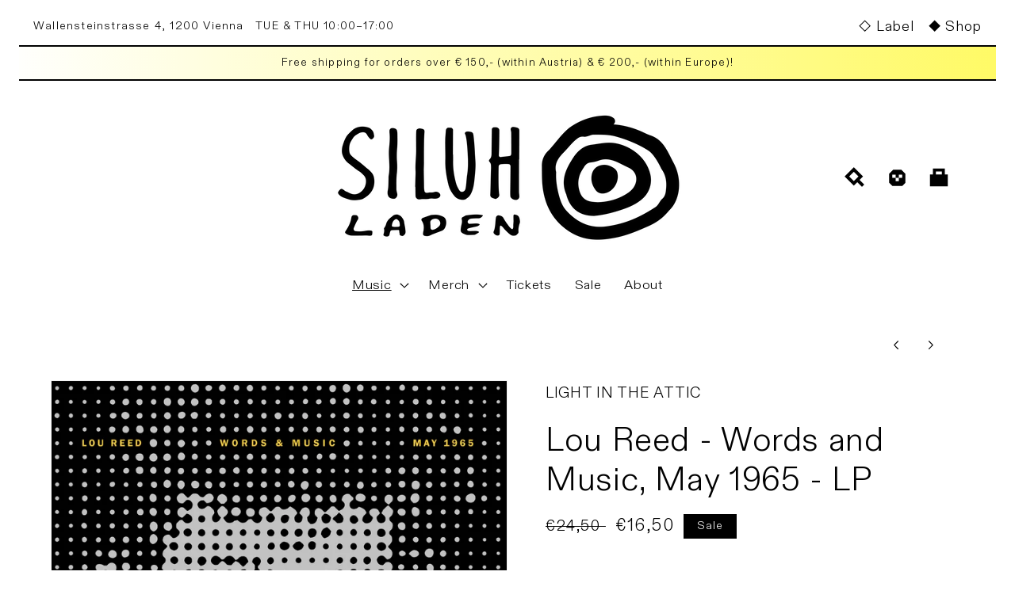

--- FILE ---
content_type: text/html; charset=utf-8
request_url: https://laden.siluh.com/en-us/collections/oldies/products/lou-reed-words-and-music-may-1965-lp
body_size: 33628
content:
<!doctype html>
<html class="no-js" lang="en">
  <head>
    <meta charset="utf-8">
    <meta http-equiv="X-UA-Compatible" content="IE=edge">
    <meta name="viewport" content="width=device-width,initial-scale=1">
    <meta name="theme-color" content="">
    <link rel="canonical" href="https://laden.siluh.com/en-us/products/lou-reed-words-and-music-may-1965-lp">
    <link rel="preconnect" href="https://cdn.shopify.com" crossorigin><link rel="icon" type="image/png" href="//laden.siluh.com/cdn/shop/files/Siluh_Logo_Icon-bg.png?crop=center&height=32&v=1679671932&width=32"><link rel="preconnect" href="https://fonts.shopifycdn.com" crossorigin><title>
      Lou Reed - Words and Music, May 1965 - LP
 &ndash; Siluh Laden</title>

    
      <meta name="description" content="All tracks previously unreleased - Produced in partnership with Laurie Anderson and the Lou Reed Archive - Inaugural release in Light in the Attic&#39;s Lou Reed Archive Series! Features the earliest-known recordings of &quot;I&#39;m Waiting for the Man,&quot; &quot;Pale Blue Eyes&quot; and &quot;Heroin&quot; as made famous by The Velvet Underground. Inclu">
    

    

<meta property="og:site_name" content="Siluh Laden">
<meta property="og:url" content="https://laden.siluh.com/en-us/products/lou-reed-words-and-music-may-1965-lp">
<meta property="og:title" content="Lou Reed - Words and Music, May 1965 - LP">
<meta property="og:type" content="product">
<meta property="og:description" content="All tracks previously unreleased - Produced in partnership with Laurie Anderson and the Lou Reed Archive - Inaugural release in Light in the Attic&#39;s Lou Reed Archive Series! Features the earliest-known recordings of &quot;I&#39;m Waiting for the Man,&quot; &quot;Pale Blue Eyes&quot; and &quot;Heroin&quot; as made famous by The Velvet Underground. Inclu"><meta property="og:image" content="http://laden.siluh.com/cdn/shop/products/00153225.jpg?v=1666252666">
  <meta property="og:image:secure_url" content="https://laden.siluh.com/cdn/shop/products/00153225.jpg?v=1666252666">
  <meta property="og:image:width" content="1200">
  <meta property="og:image:height" content="1200"><meta property="og:price:amount" content="16,50">
  <meta property="og:price:currency" content="EUR"><meta name="twitter:site" content="@siluhrecords"><meta name="twitter:card" content="summary_large_image">
<meta name="twitter:title" content="Lou Reed - Words and Music, May 1965 - LP">
<meta name="twitter:description" content="All tracks previously unreleased - Produced in partnership with Laurie Anderson and the Lou Reed Archive - Inaugural release in Light in the Attic&#39;s Lou Reed Archive Series! Features the earliest-known recordings of &quot;I&#39;m Waiting for the Man,&quot; &quot;Pale Blue Eyes&quot; and &quot;Heroin&quot; as made famous by The Velvet Underground. Inclu">


    <script src="//laden.siluh.com/cdn/shop/t/5/assets/global.js?v=36083074043799411061656360206" defer="defer"></script>
    <script>window.performance && window.performance.mark && window.performance.mark('shopify.content_for_header.start');</script><meta id="shopify-digital-wallet" name="shopify-digital-wallet" content="/56843468859/digital_wallets/dialog">
<meta name="shopify-checkout-api-token" content="2858ecf8a7215e197839ff11fcbc44ed">
<link rel="alternate" hreflang="x-default" href="https://laden.siluh.com/products/lou-reed-words-and-music-may-1965-lp">
<link rel="alternate" hreflang="en-DE" href="https://laden.siluh.com/en-de/products/lou-reed-words-and-music-may-1965-lp">
<link rel="alternate" hreflang="en-FR" href="https://laden.siluh.com/en-fr/products/lou-reed-words-and-music-may-1965-lp">
<link rel="alternate" hreflang="en-CH" href="https://laden.siluh.com/en-ch/products/lou-reed-words-and-music-may-1965-lp">
<link rel="alternate" hreflang="en-US" href="https://laden.siluh.com/en-us/products/lou-reed-words-and-music-may-1965-lp">
<link rel="alternate" hreflang="en-NL" href="https://laden.siluh.com/en-nl/products/lou-reed-words-and-music-may-1965-lp">
<link rel="alternate" hreflang="en-AT" href="https://laden.siluh.com/products/lou-reed-words-and-music-may-1965-lp">
<link rel="alternate" type="application/json+oembed" href="https://laden.siluh.com/en-us/products/lou-reed-words-and-music-may-1965-lp.oembed">
<script async="async" src="/checkouts/internal/preloads.js?locale=en-US"></script>
<link rel="preconnect" href="https://shop.app" crossorigin="anonymous">
<script async="async" src="https://shop.app/checkouts/internal/preloads.js?locale=en-US&shop_id=56843468859" crossorigin="anonymous"></script>
<script id="apple-pay-shop-capabilities" type="application/json">{"shopId":56843468859,"countryCode":"AT","currencyCode":"EUR","merchantCapabilities":["supports3DS"],"merchantId":"gid:\/\/shopify\/Shop\/56843468859","merchantName":"Siluh Laden","requiredBillingContactFields":["postalAddress","email"],"requiredShippingContactFields":["postalAddress","email"],"shippingType":"shipping","supportedNetworks":["visa","maestro","masterCard","amex"],"total":{"type":"pending","label":"Siluh Laden","amount":"1.00"},"shopifyPaymentsEnabled":true,"supportsSubscriptions":true}</script>
<script id="shopify-features" type="application/json">{"accessToken":"2858ecf8a7215e197839ff11fcbc44ed","betas":["rich-media-storefront-analytics"],"domain":"laden.siluh.com","predictiveSearch":true,"shopId":56843468859,"locale":"en"}</script>
<script>var Shopify = Shopify || {};
Shopify.shop = "siluh.myshopify.com";
Shopify.locale = "en";
Shopify.currency = {"active":"EUR","rate":"1.0"};
Shopify.country = "US";
Shopify.theme = {"name":"Ride","id":124133572667,"schema_name":"Ride","schema_version":"1.0.0","theme_store_id":1500,"role":"main"};
Shopify.theme.handle = "null";
Shopify.theme.style = {"id":null,"handle":null};
Shopify.cdnHost = "laden.siluh.com/cdn";
Shopify.routes = Shopify.routes || {};
Shopify.routes.root = "/en-us/";</script>
<script type="module">!function(o){(o.Shopify=o.Shopify||{}).modules=!0}(window);</script>
<script>!function(o){function n(){var o=[];function n(){o.push(Array.prototype.slice.apply(arguments))}return n.q=o,n}var t=o.Shopify=o.Shopify||{};t.loadFeatures=n(),t.autoloadFeatures=n()}(window);</script>
<script>
  window.ShopifyPay = window.ShopifyPay || {};
  window.ShopifyPay.apiHost = "shop.app\/pay";
  window.ShopifyPay.redirectState = null;
</script>
<script id="shop-js-analytics" type="application/json">{"pageType":"product"}</script>
<script defer="defer" async type="module" src="//laden.siluh.com/cdn/shopifycloud/shop-js/modules/v2/client.init-shop-cart-sync_dlpDe4U9.en.esm.js"></script>
<script defer="defer" async type="module" src="//laden.siluh.com/cdn/shopifycloud/shop-js/modules/v2/chunk.common_FunKbpTJ.esm.js"></script>
<script type="module">
  await import("//laden.siluh.com/cdn/shopifycloud/shop-js/modules/v2/client.init-shop-cart-sync_dlpDe4U9.en.esm.js");
await import("//laden.siluh.com/cdn/shopifycloud/shop-js/modules/v2/chunk.common_FunKbpTJ.esm.js");

  window.Shopify.SignInWithShop?.initShopCartSync?.({"fedCMEnabled":true,"windoidEnabled":true});

</script>
<script>
  window.Shopify = window.Shopify || {};
  if (!window.Shopify.featureAssets) window.Shopify.featureAssets = {};
  window.Shopify.featureAssets['shop-js'] = {"shop-cart-sync":["modules/v2/client.shop-cart-sync_DIWHqfTk.en.esm.js","modules/v2/chunk.common_FunKbpTJ.esm.js"],"init-fed-cm":["modules/v2/client.init-fed-cm_CmNkGb1A.en.esm.js","modules/v2/chunk.common_FunKbpTJ.esm.js"],"shop-button":["modules/v2/client.shop-button_Dpfxl9vG.en.esm.js","modules/v2/chunk.common_FunKbpTJ.esm.js"],"shop-cash-offers":["modules/v2/client.shop-cash-offers_CtPYbIPM.en.esm.js","modules/v2/chunk.common_FunKbpTJ.esm.js","modules/v2/chunk.modal_n1zSoh3t.esm.js"],"init-windoid":["modules/v2/client.init-windoid_V_O5I0mt.en.esm.js","modules/v2/chunk.common_FunKbpTJ.esm.js"],"shop-toast-manager":["modules/v2/client.shop-toast-manager_p8J9W8kY.en.esm.js","modules/v2/chunk.common_FunKbpTJ.esm.js"],"init-shop-email-lookup-coordinator":["modules/v2/client.init-shop-email-lookup-coordinator_DUdFDmvK.en.esm.js","modules/v2/chunk.common_FunKbpTJ.esm.js"],"init-shop-cart-sync":["modules/v2/client.init-shop-cart-sync_dlpDe4U9.en.esm.js","modules/v2/chunk.common_FunKbpTJ.esm.js"],"pay-button":["modules/v2/client.pay-button_x_P2fRzB.en.esm.js","modules/v2/chunk.common_FunKbpTJ.esm.js"],"shop-login-button":["modules/v2/client.shop-login-button_C3-NmE42.en.esm.js","modules/v2/chunk.common_FunKbpTJ.esm.js","modules/v2/chunk.modal_n1zSoh3t.esm.js"],"avatar":["modules/v2/client.avatar_BTnouDA3.en.esm.js"],"init-shop-for-new-customer-accounts":["modules/v2/client.init-shop-for-new-customer-accounts_aeWumpsw.en.esm.js","modules/v2/client.shop-login-button_C3-NmE42.en.esm.js","modules/v2/chunk.common_FunKbpTJ.esm.js","modules/v2/chunk.modal_n1zSoh3t.esm.js"],"init-customer-accounts-sign-up":["modules/v2/client.init-customer-accounts-sign-up_CRLhpYdY.en.esm.js","modules/v2/client.shop-login-button_C3-NmE42.en.esm.js","modules/v2/chunk.common_FunKbpTJ.esm.js","modules/v2/chunk.modal_n1zSoh3t.esm.js"],"checkout-modal":["modules/v2/client.checkout-modal_EOl6FxyC.en.esm.js","modules/v2/chunk.common_FunKbpTJ.esm.js","modules/v2/chunk.modal_n1zSoh3t.esm.js"],"init-customer-accounts":["modules/v2/client.init-customer-accounts_BkuyBVsz.en.esm.js","modules/v2/client.shop-login-button_C3-NmE42.en.esm.js","modules/v2/chunk.common_FunKbpTJ.esm.js","modules/v2/chunk.modal_n1zSoh3t.esm.js"],"shop-follow-button":["modules/v2/client.shop-follow-button_DDNA7Aw9.en.esm.js","modules/v2/chunk.common_FunKbpTJ.esm.js","modules/v2/chunk.modal_n1zSoh3t.esm.js"],"lead-capture":["modules/v2/client.lead-capture_LZVhB0lN.en.esm.js","modules/v2/chunk.common_FunKbpTJ.esm.js","modules/v2/chunk.modal_n1zSoh3t.esm.js"],"shop-login":["modules/v2/client.shop-login_D4d_T_FR.en.esm.js","modules/v2/chunk.common_FunKbpTJ.esm.js","modules/v2/chunk.modal_n1zSoh3t.esm.js"],"payment-terms":["modules/v2/client.payment-terms_g-geHK5T.en.esm.js","modules/v2/chunk.common_FunKbpTJ.esm.js","modules/v2/chunk.modal_n1zSoh3t.esm.js"]};
</script>
<script id="__st">var __st={"a":56843468859,"offset":3600,"reqid":"f451b82e-87ce-4173-ba89-0efee7724ee6-1765471218","pageurl":"laden.siluh.com\/en-us\/collections\/oldies\/products\/lou-reed-words-and-music-may-1965-lp","u":"0948fb900b10","p":"product","rtyp":"product","rid":7020074926139};</script>
<script>window.ShopifyPaypalV4VisibilityTracking = true;</script>
<script id="captcha-bootstrap">!function(){'use strict';const t='contact',e='account',n='new_comment',o=[[t,t],['blogs',n],['comments',n],[t,'customer']],c=[[e,'customer_login'],[e,'guest_login'],[e,'recover_customer_password'],[e,'create_customer']],r=t=>t.map((([t,e])=>`form[action*='/${t}']:not([data-nocaptcha='true']) input[name='form_type'][value='${e}']`)).join(','),a=t=>()=>t?[...document.querySelectorAll(t)].map((t=>t.form)):[];function s(){const t=[...o],e=r(t);return a(e)}const i='password',u='form_key',d=['recaptcha-v3-token','g-recaptcha-response','h-captcha-response',i],f=()=>{try{return window.sessionStorage}catch{return}},m='__shopify_v',_=t=>t.elements[u];function p(t,e,n=!1){try{const o=window.sessionStorage,c=JSON.parse(o.getItem(e)),{data:r}=function(t){const{data:e,action:n}=t;return t[m]||n?{data:e,action:n}:{data:t,action:n}}(c);for(const[e,n]of Object.entries(r))t.elements[e]&&(t.elements[e].value=n);n&&o.removeItem(e)}catch(o){console.error('form repopulation failed',{error:o})}}const l='form_type',E='cptcha';function T(t){t.dataset[E]=!0}const w=window,h=w.document,L='Shopify',v='ce_forms',y='captcha';let A=!1;((t,e)=>{const n=(g='f06e6c50-85a8-45c8-87d0-21a2b65856fe',I='https://cdn.shopify.com/shopifycloud/storefront-forms-hcaptcha/ce_storefront_forms_captcha_hcaptcha.v1.5.2.iife.js',D={infoText:'Protected by hCaptcha',privacyText:'Privacy',termsText:'Terms'},(t,e,n)=>{const o=w[L][v],c=o.bindForm;if(c)return c(t,g,e,D).then(n);var r;o.q.push([[t,g,e,D],n]),r=I,A||(h.body.append(Object.assign(h.createElement('script'),{id:'captcha-provider',async:!0,src:r})),A=!0)});var g,I,D;w[L]=w[L]||{},w[L][v]=w[L][v]||{},w[L][v].q=[],w[L][y]=w[L][y]||{},w[L][y].protect=function(t,e){n(t,void 0,e),T(t)},Object.freeze(w[L][y]),function(t,e,n,w,h,L){const[v,y,A,g]=function(t,e,n){const i=e?o:[],u=t?c:[],d=[...i,...u],f=r(d),m=r(i),_=r(d.filter((([t,e])=>n.includes(e))));return[a(f),a(m),a(_),s()]}(w,h,L),I=t=>{const e=t.target;return e instanceof HTMLFormElement?e:e&&e.form},D=t=>v().includes(t);t.addEventListener('submit',(t=>{const e=I(t);if(!e)return;const n=D(e)&&!e.dataset.hcaptchaBound&&!e.dataset.recaptchaBound,o=_(e),c=g().includes(e)&&(!o||!o.value);(n||c)&&t.preventDefault(),c&&!n&&(function(t){try{if(!f())return;!function(t){const e=f();if(!e)return;const n=_(t);if(!n)return;const o=n.value;o&&e.removeItem(o)}(t);const e=Array.from(Array(32),(()=>Math.random().toString(36)[2])).join('');!function(t,e){_(t)||t.append(Object.assign(document.createElement('input'),{type:'hidden',name:u})),t.elements[u].value=e}(t,e),function(t,e){const n=f();if(!n)return;const o=[...t.querySelectorAll(`input[type='${i}']`)].map((({name:t})=>t)),c=[...d,...o],r={};for(const[a,s]of new FormData(t).entries())c.includes(a)||(r[a]=s);n.setItem(e,JSON.stringify({[m]:1,action:t.action,data:r}))}(t,e)}catch(e){console.error('failed to persist form',e)}}(e),e.submit())}));const S=(t,e)=>{t&&!t.dataset[E]&&(n(t,e.some((e=>e===t))),T(t))};for(const o of['focusin','change'])t.addEventListener(o,(t=>{const e=I(t);D(e)&&S(e,y())}));const B=e.get('form_key'),M=e.get(l),P=B&&M;t.addEventListener('DOMContentLoaded',(()=>{const t=y();if(P)for(const e of t)e.elements[l].value===M&&p(e,B);[...new Set([...A(),...v().filter((t=>'true'===t.dataset.shopifyCaptcha))])].forEach((e=>S(e,t)))}))}(h,new URLSearchParams(w.location.search),n,t,e,['guest_login'])})(!0,!0)}();</script>
<script integrity="sha256-52AcMU7V7pcBOXWImdc/TAGTFKeNjmkeM1Pvks/DTgc=" data-source-attribution="shopify.loadfeatures" defer="defer" src="//laden.siluh.com/cdn/shopifycloud/storefront/assets/storefront/load_feature-81c60534.js" crossorigin="anonymous"></script>
<script crossorigin="anonymous" defer="defer" src="//laden.siluh.com/cdn/shopifycloud/storefront/assets/shopify_pay/storefront-65b4c6d7.js?v=20250812"></script>
<script data-source-attribution="shopify.dynamic_checkout.dynamic.init">var Shopify=Shopify||{};Shopify.PaymentButton=Shopify.PaymentButton||{isStorefrontPortableWallets:!0,init:function(){window.Shopify.PaymentButton.init=function(){};var t=document.createElement("script");t.src="https://laden.siluh.com/cdn/shopifycloud/portable-wallets/latest/portable-wallets.en.js",t.type="module",document.head.appendChild(t)}};
</script>
<script data-source-attribution="shopify.dynamic_checkout.buyer_consent">
  function portableWalletsHideBuyerConsent(e){var t=document.getElementById("shopify-buyer-consent"),n=document.getElementById("shopify-subscription-policy-button");t&&n&&(t.classList.add("hidden"),t.setAttribute("aria-hidden","true"),n.removeEventListener("click",e))}function portableWalletsShowBuyerConsent(e){var t=document.getElementById("shopify-buyer-consent"),n=document.getElementById("shopify-subscription-policy-button");t&&n&&(t.classList.remove("hidden"),t.removeAttribute("aria-hidden"),n.addEventListener("click",e))}window.Shopify?.PaymentButton&&(window.Shopify.PaymentButton.hideBuyerConsent=portableWalletsHideBuyerConsent,window.Shopify.PaymentButton.showBuyerConsent=portableWalletsShowBuyerConsent);
</script>
<script>
  function portableWalletsCleanup(e){e&&e.src&&console.error("Failed to load portable wallets script "+e.src);var t=document.querySelectorAll("shopify-accelerated-checkout .shopify-payment-button__skeleton, shopify-accelerated-checkout-cart .wallet-cart-button__skeleton"),e=document.getElementById("shopify-buyer-consent");for(let e=0;e<t.length;e++)t[e].remove();e&&e.remove()}function portableWalletsNotLoadedAsModule(e){e instanceof ErrorEvent&&"string"==typeof e.message&&e.message.includes("import.meta")&&"string"==typeof e.filename&&e.filename.includes("portable-wallets")&&(window.removeEventListener("error",portableWalletsNotLoadedAsModule),window.Shopify.PaymentButton.failedToLoad=e,"loading"===document.readyState?document.addEventListener("DOMContentLoaded",window.Shopify.PaymentButton.init):window.Shopify.PaymentButton.init())}window.addEventListener("error",portableWalletsNotLoadedAsModule);
</script>

<script type="module" src="https://laden.siluh.com/cdn/shopifycloud/portable-wallets/latest/portable-wallets.en.js" onError="portableWalletsCleanup(this)" crossorigin="anonymous"></script>
<script nomodule>
  document.addEventListener("DOMContentLoaded", portableWalletsCleanup);
</script>

<script id='scb4127' type='text/javascript' async='' src='https://laden.siluh.com/cdn/shopifycloud/privacy-banner/storefront-banner.js'></script><link id="shopify-accelerated-checkout-styles" rel="stylesheet" media="screen" href="https://laden.siluh.com/cdn/shopifycloud/portable-wallets/latest/accelerated-checkout-backwards-compat.css" crossorigin="anonymous">
<style id="shopify-accelerated-checkout-cart">
        #shopify-buyer-consent {
  margin-top: 1em;
  display: inline-block;
  width: 100%;
}

#shopify-buyer-consent.hidden {
  display: none;
}

#shopify-subscription-policy-button {
  background: none;
  border: none;
  padding: 0;
  text-decoration: underline;
  font-size: inherit;
  cursor: pointer;
}

#shopify-subscription-policy-button::before {
  box-shadow: none;
}

      </style>
<script id="sections-script" data-sections="product-recommendations,header,footer" defer="defer" src="//laden.siluh.com/cdn/shop/t/5/compiled_assets/scripts.js?4130"></script>
<script>window.performance && window.performance.mark && window.performance.mark('shopify.content_for_header.end');</script>


    <style data-shopify>
      @font-face {
  font-family: Figtree;
  font-weight: 400;
  font-style: normal;
  font-display: swap;
  src: url("//laden.siluh.com/cdn/fonts/figtree/figtree_n4.3c0838aba1701047e60be6a99a1b0a40ce9b8419.woff2") format("woff2"),
       url("//laden.siluh.com/cdn/fonts/figtree/figtree_n4.c0575d1db21fc3821f17fd6617d3dee552312137.woff") format("woff");
}

      @font-face {
  font-family: Figtree;
  font-weight: 700;
  font-style: normal;
  font-display: swap;
  src: url("//laden.siluh.com/cdn/fonts/figtree/figtree_n7.2fd9bfe01586148e644724096c9d75e8c7a90e55.woff2") format("woff2"),
       url("//laden.siluh.com/cdn/fonts/figtree/figtree_n7.ea05de92d862f9594794ab281c4c3a67501ef5fc.woff") format("woff");
}

      @font-face {
  font-family: Figtree;
  font-weight: 400;
  font-style: italic;
  font-display: swap;
  src: url("//laden.siluh.com/cdn/fonts/figtree/figtree_i4.89f7a4275c064845c304a4cf8a4a586060656db2.woff2") format("woff2"),
       url("//laden.siluh.com/cdn/fonts/figtree/figtree_i4.6f955aaaafc55a22ffc1f32ecf3756859a5ad3e2.woff") format("woff");
}

      @font-face {
  font-family: Figtree;
  font-weight: 700;
  font-style: italic;
  font-display: swap;
  src: url("//laden.siluh.com/cdn/fonts/figtree/figtree_i7.06add7096a6f2ab742e09ec7e498115904eda1fe.woff2") format("woff2"),
       url("//laden.siluh.com/cdn/fonts/figtree/figtree_i7.ee584b5fcaccdbb5518c0228158941f8df81b101.woff") format("woff");
}

      @font-face {
  font-family: Figtree;
  font-weight: 400;
  font-style: normal;
  font-display: swap;
  src: url("//laden.siluh.com/cdn/fonts/figtree/figtree_n4.3c0838aba1701047e60be6a99a1b0a40ce9b8419.woff2") format("woff2"),
       url("//laden.siluh.com/cdn/fonts/figtree/figtree_n4.c0575d1db21fc3821f17fd6617d3dee552312137.woff") format("woff");
}


      :root {
        --font-body-family: Figtree, sans-serif;
        --font-body-style: normal;
        --font-body-weight: 400;
        --font-body-weight-bold: 700;

        --font-heading-family: Figtree, sans-serif;
        --font-heading-style: normal;
        --font-heading-weight: 400;

        --font-body-scale: 1.2;
        --font-heading-scale: 0.875;

        --color-base-text: 0, 0, 0;
        --color-shadow: 0, 0, 0;
        --color-base-background-1: 255, 255, 255;
        --color-base-background-2: 217, 217, 217;
        --color-base-solid-button-labels: 255, 255, 255;
        --color-base-outline-button-labels: 0, 0, 0;
        --color-base-accent-1: 0, 0, 0;
        --color-base-accent-2: 255, 250, 99;
        --payment-terms-background-color: #ffffff;

        --gradient-base-background-1: #ffffff;
        --gradient-base-background-2: #d9d9d9;
        --gradient-base-accent-1: linear-gradient(90deg, rgba(255, 255, 255, 1), rgba(255, 250, 99, 1) 100%);
        --gradient-base-accent-2: #fffa63;

        --media-padding: px;
        --media-border-opacity: 0.1;
        --media-border-width: 0px;
        --media-radius: 0px;
        --media-shadow-opacity: 0.0;
        --media-shadow-horizontal-offset: 0px;
        --media-shadow-vertical-offset: 4px;
        --media-shadow-blur-radius: 5px;

        --page-width: 130rem;
        --page-width-margin: 0rem;

        --card-image-padding: 0.0rem;
        --card-corner-radius: 0.0rem;
        --card-text-alignment: left;
        --card-border-width: 0.0rem;
        --card-border-opacity: 0.1;
        --card-shadow-opacity: 0.0;
        --card-shadow-horizontal-offset: 0.0rem;
        --card-shadow-vertical-offset: 0.4rem;
        --card-shadow-blur-radius: 0.5rem;

        --badge-corner-radius: 0.0rem;

        --popup-border-width: 2px;
        --popup-border-opacity: 0.15;
        --popup-corner-radius: 0px;
        --popup-shadow-opacity: 0.0;
        --popup-shadow-horizontal-offset: 0px;
        --popup-shadow-vertical-offset: 0px;
        --popup-shadow-blur-radius: 0px;

        --drawer-border-width: 1px;
        --drawer-border-opacity: 0.1;
        --drawer-shadow-opacity: 0.0;
        --drawer-shadow-horizontal-offset: 0px;
        --drawer-shadow-vertical-offset: 4px;
        --drawer-shadow-blur-radius: 5px;

        --spacing-sections-desktop: 52px;
        --spacing-sections-mobile: 36px;

        --grid-desktop-vertical-spacing: 40px;
        --grid-desktop-horizontal-spacing: 40px;
        --grid-mobile-vertical-spacing: 20px;
        --grid-mobile-horizontal-spacing: 20px;

        --text-boxes-border-opacity: 0.1;
        --text-boxes-border-width: 0px;
        --text-boxes-radius: 0px;
        --text-boxes-shadow-opacity: 0.0;
        --text-boxes-shadow-horizontal-offset: 0px;
        --text-boxes-shadow-vertical-offset: 4px;
        --text-boxes-shadow-blur-radius: 5px;

        --buttons-radius: 0px;
        --buttons-radius-outset: 0px;
        --buttons-border-width: 1px;
        --buttons-border-opacity: 1.0;
        --buttons-shadow-opacity: 0.0;
        --buttons-shadow-horizontal-offset: 0px;
        --buttons-shadow-vertical-offset: 4px;
        --buttons-shadow-blur-radius: 5px;
        --buttons-border-offset: 0px;

        --inputs-radius: 0px;
        --inputs-border-width: 2px;
        --inputs-border-opacity: 0.35;
        --inputs-shadow-opacity: 0.0;
        --inputs-shadow-horizontal-offset: 0px;
        --inputs-margin-offset: 0px;
        --inputs-shadow-vertical-offset: 0px;
        --inputs-shadow-blur-radius: 0px;
        --inputs-radius-outset: 0px;

        --variant-pills-radius: 0px;
        --variant-pills-border-width: 1px;
        --variant-pills-border-opacity: 0.25;
        --variant-pills-shadow-opacity: 0.0;
        --variant-pills-shadow-horizontal-offset: 0px;
        --variant-pills-shadow-vertical-offset: 4px;
        --variant-pills-shadow-blur-radius: 5px;
      }

      *,
      *::before,
      *::after {
        box-sizing: inherit;
      }

      html {
        box-sizing: border-box;
        font-size: calc(var(--font-body-scale) * 62.5%);
        height: 100%;
      }

      body {
        display: grid;
        grid-template-rows: auto auto 1fr auto;
        grid-template-columns: 100%;
        min-height: 100%;
        margin: 0;
        font-size: 1.5rem;
        letter-spacing: 0.06rem;
        line-height: calc(1 + 0.8 / var(--font-body-scale));
        font-family: var(--font-body-family);
        font-style: var(--font-body-style);
        font-weight: var(--font-body-weight);
      }

      @media screen and (min-width: 750px) {
        body {
          font-size: 1.6rem;
        }
      }
    </style>

    <link href="//laden.siluh.com/cdn/shop/t/5/assets/base.css?v=66283502281134738261679673547" rel="stylesheet" type="text/css" media="all" />
<link rel="preload" as="font" href="//laden.siluh.com/cdn/fonts/figtree/figtree_n4.3c0838aba1701047e60be6a99a1b0a40ce9b8419.woff2" type="font/woff2" crossorigin><link rel="preload" as="font" href="//laden.siluh.com/cdn/fonts/figtree/figtree_n4.3c0838aba1701047e60be6a99a1b0a40ce9b8419.woff2" type="font/woff2" crossorigin><link rel="stylesheet" href="//laden.siluh.com/cdn/shop/t/5/assets/component-predictive-search.css?v=165644661289088488651653049609" media="print" onload="this.media='all'"><script>document.documentElement.className = document.documentElement.className.replace('no-js', 'js');
    if (Shopify.designMode) {
      document.documentElement.classList.add('shopify-design-mode');
    }
    </script>
  






















<div class="evm-wiser-popup-mainsection"></div>	  

  
<script src="https://ajax.googleapis.com/ajax/libs/jquery/3.7.1/jquery.min.js"></script>
<script src="https://cdn.shopify.com/extensions/019b0cdc-81f1-77f4-ac1a-1f744f23d94d/avada-upsell-144/assets/avada-free-gift.js" type="text/javascript" defer="defer"></script>
<link href="https://monorail-edge.shopifysvc.com" rel="dns-prefetch">
<script>(function(){if ("sendBeacon" in navigator && "performance" in window) {try {var session_token_from_headers = performance.getEntriesByType('navigation')[0].serverTiming.find(x => x.name == '_s').description;} catch {var session_token_from_headers = undefined;}var session_cookie_matches = document.cookie.match(/_shopify_s=([^;]*)/);var session_token_from_cookie = session_cookie_matches && session_cookie_matches.length === 2 ? session_cookie_matches[1] : "";var session_token = session_token_from_headers || session_token_from_cookie || "";function handle_abandonment_event(e) {var entries = performance.getEntries().filter(function(entry) {return /monorail-edge.shopifysvc.com/.test(entry.name);});if (!window.abandonment_tracked && entries.length === 0) {window.abandonment_tracked = true;var currentMs = Date.now();var navigation_start = performance.timing.navigationStart;var payload = {shop_id: 56843468859,url: window.location.href,navigation_start,duration: currentMs - navigation_start,session_token,page_type: "product"};window.navigator.sendBeacon("https://monorail-edge.shopifysvc.com/v1/produce", JSON.stringify({schema_id: "online_store_buyer_site_abandonment/1.1",payload: payload,metadata: {event_created_at_ms: currentMs,event_sent_at_ms: currentMs}}));}}window.addEventListener('pagehide', handle_abandonment_event);}}());</script>
<script id="web-pixels-manager-setup">(function e(e,d,r,n,o){if(void 0===o&&(o={}),!Boolean(null===(a=null===(i=window.Shopify)||void 0===i?void 0:i.analytics)||void 0===a?void 0:a.replayQueue)){var i,a;window.Shopify=window.Shopify||{};var t=window.Shopify;t.analytics=t.analytics||{};var s=t.analytics;s.replayQueue=[],s.publish=function(e,d,r){return s.replayQueue.push([e,d,r]),!0};try{self.performance.mark("wpm:start")}catch(e){}var l=function(){var e={modern:/Edge?\/(1{2}[4-9]|1[2-9]\d|[2-9]\d{2}|\d{4,})\.\d+(\.\d+|)|Firefox\/(1{2}[4-9]|1[2-9]\d|[2-9]\d{2}|\d{4,})\.\d+(\.\d+|)|Chrom(ium|e)\/(9{2}|\d{3,})\.\d+(\.\d+|)|(Maci|X1{2}).+ Version\/(15\.\d+|(1[6-9]|[2-9]\d|\d{3,})\.\d+)([,.]\d+|)( \(\w+\)|)( Mobile\/\w+|) Safari\/|Chrome.+OPR\/(9{2}|\d{3,})\.\d+\.\d+|(CPU[ +]OS|iPhone[ +]OS|CPU[ +]iPhone|CPU IPhone OS|CPU iPad OS)[ +]+(15[._]\d+|(1[6-9]|[2-9]\d|\d{3,})[._]\d+)([._]\d+|)|Android:?[ /-](13[3-9]|1[4-9]\d|[2-9]\d{2}|\d{4,})(\.\d+|)(\.\d+|)|Android.+Firefox\/(13[5-9]|1[4-9]\d|[2-9]\d{2}|\d{4,})\.\d+(\.\d+|)|Android.+Chrom(ium|e)\/(13[3-9]|1[4-9]\d|[2-9]\d{2}|\d{4,})\.\d+(\.\d+|)|SamsungBrowser\/([2-9]\d|\d{3,})\.\d+/,legacy:/Edge?\/(1[6-9]|[2-9]\d|\d{3,})\.\d+(\.\d+|)|Firefox\/(5[4-9]|[6-9]\d|\d{3,})\.\d+(\.\d+|)|Chrom(ium|e)\/(5[1-9]|[6-9]\d|\d{3,})\.\d+(\.\d+|)([\d.]+$|.*Safari\/(?![\d.]+ Edge\/[\d.]+$))|(Maci|X1{2}).+ Version\/(10\.\d+|(1[1-9]|[2-9]\d|\d{3,})\.\d+)([,.]\d+|)( \(\w+\)|)( Mobile\/\w+|) Safari\/|Chrome.+OPR\/(3[89]|[4-9]\d|\d{3,})\.\d+\.\d+|(CPU[ +]OS|iPhone[ +]OS|CPU[ +]iPhone|CPU IPhone OS|CPU iPad OS)[ +]+(10[._]\d+|(1[1-9]|[2-9]\d|\d{3,})[._]\d+)([._]\d+|)|Android:?[ /-](13[3-9]|1[4-9]\d|[2-9]\d{2}|\d{4,})(\.\d+|)(\.\d+|)|Mobile Safari.+OPR\/([89]\d|\d{3,})\.\d+\.\d+|Android.+Firefox\/(13[5-9]|1[4-9]\d|[2-9]\d{2}|\d{4,})\.\d+(\.\d+|)|Android.+Chrom(ium|e)\/(13[3-9]|1[4-9]\d|[2-9]\d{2}|\d{4,})\.\d+(\.\d+|)|Android.+(UC? ?Browser|UCWEB|U3)[ /]?(15\.([5-9]|\d{2,})|(1[6-9]|[2-9]\d|\d{3,})\.\d+)\.\d+|SamsungBrowser\/(5\.\d+|([6-9]|\d{2,})\.\d+)|Android.+MQ{2}Browser\/(14(\.(9|\d{2,})|)|(1[5-9]|[2-9]\d|\d{3,})(\.\d+|))(\.\d+|)|K[Aa][Ii]OS\/(3\.\d+|([4-9]|\d{2,})\.\d+)(\.\d+|)/},d=e.modern,r=e.legacy,n=navigator.userAgent;return n.match(d)?"modern":n.match(r)?"legacy":"unknown"}(),u="modern"===l?"modern":"legacy",c=(null!=n?n:{modern:"",legacy:""})[u],f=function(e){return[e.baseUrl,"/wpm","/b",e.hashVersion,"modern"===e.buildTarget?"m":"l",".js"].join("")}({baseUrl:d,hashVersion:r,buildTarget:u}),m=function(e){var d=e.version,r=e.bundleTarget,n=e.surface,o=e.pageUrl,i=e.monorailEndpoint;return{emit:function(e){var a=e.status,t=e.errorMsg,s=(new Date).getTime(),l=JSON.stringify({metadata:{event_sent_at_ms:s},events:[{schema_id:"web_pixels_manager_load/3.1",payload:{version:d,bundle_target:r,page_url:o,status:a,surface:n,error_msg:t},metadata:{event_created_at_ms:s}}]});if(!i)return console&&console.warn&&console.warn("[Web Pixels Manager] No Monorail endpoint provided, skipping logging."),!1;try{return self.navigator.sendBeacon.bind(self.navigator)(i,l)}catch(e){}var u=new XMLHttpRequest;try{return u.open("POST",i,!0),u.setRequestHeader("Content-Type","text/plain"),u.send(l),!0}catch(e){return console&&console.warn&&console.warn("[Web Pixels Manager] Got an unhandled error while logging to Monorail."),!1}}}}({version:r,bundleTarget:l,surface:e.surface,pageUrl:self.location.href,monorailEndpoint:e.monorailEndpoint});try{o.browserTarget=l,function(e){var d=e.src,r=e.async,n=void 0===r||r,o=e.onload,i=e.onerror,a=e.sri,t=e.scriptDataAttributes,s=void 0===t?{}:t,l=document.createElement("script"),u=document.querySelector("head"),c=document.querySelector("body");if(l.async=n,l.src=d,a&&(l.integrity=a,l.crossOrigin="anonymous"),s)for(var f in s)if(Object.prototype.hasOwnProperty.call(s,f))try{l.dataset[f]=s[f]}catch(e){}if(o&&l.addEventListener("load",o),i&&l.addEventListener("error",i),u)u.appendChild(l);else{if(!c)throw new Error("Did not find a head or body element to append the script");c.appendChild(l)}}({src:f,async:!0,onload:function(){if(!function(){var e,d;return Boolean(null===(d=null===(e=window.Shopify)||void 0===e?void 0:e.analytics)||void 0===d?void 0:d.initialized)}()){var d=window.webPixelsManager.init(e)||void 0;if(d){var r=window.Shopify.analytics;r.replayQueue.forEach((function(e){var r=e[0],n=e[1],o=e[2];d.publishCustomEvent(r,n,o)})),r.replayQueue=[],r.publish=d.publishCustomEvent,r.visitor=d.visitor,r.initialized=!0}}},onerror:function(){return m.emit({status:"failed",errorMsg:"".concat(f," has failed to load")})},sri:function(e){var d=/^sha384-[A-Za-z0-9+/=]+$/;return"string"==typeof e&&d.test(e)}(c)?c:"",scriptDataAttributes:o}),m.emit({status:"loading"})}catch(e){m.emit({status:"failed",errorMsg:(null==e?void 0:e.message)||"Unknown error"})}}})({shopId: 56843468859,storefrontBaseUrl: "https://laden.siluh.com",extensionsBaseUrl: "https://extensions.shopifycdn.com/cdn/shopifycloud/web-pixels-manager",monorailEndpoint: "https://monorail-edge.shopifysvc.com/unstable/produce_batch",surface: "storefront-renderer",enabledBetaFlags: ["2dca8a86"],webPixelsConfigList: [{"id":"2110783826","configuration":"{\"pixel_id\":\"1191737962418059\",\"pixel_type\":\"facebook_pixel\"}","eventPayloadVersion":"v1","runtimeContext":"OPEN","scriptVersion":"ca16bc87fe92b6042fbaa3acc2fbdaa6","type":"APP","apiClientId":2329312,"privacyPurposes":["ANALYTICS","MARKETING","SALE_OF_DATA"],"dataSharingAdjustments":{"protectedCustomerApprovalScopes":["read_customer_address","read_customer_email","read_customer_name","read_customer_personal_data","read_customer_phone"]}},{"id":"shopify-app-pixel","configuration":"{}","eventPayloadVersion":"v1","runtimeContext":"STRICT","scriptVersion":"0450","apiClientId":"shopify-pixel","type":"APP","privacyPurposes":["ANALYTICS","MARKETING"]},{"id":"shopify-custom-pixel","eventPayloadVersion":"v1","runtimeContext":"LAX","scriptVersion":"0450","apiClientId":"shopify-pixel","type":"CUSTOM","privacyPurposes":["ANALYTICS","MARKETING"]}],isMerchantRequest: false,initData: {"shop":{"name":"Siluh Laden","paymentSettings":{"currencyCode":"EUR"},"myshopifyDomain":"siluh.myshopify.com","countryCode":"AT","storefrontUrl":"https:\/\/laden.siluh.com\/en-us"},"customer":null,"cart":null,"checkout":null,"productVariants":[{"price":{"amount":16.5,"currencyCode":"EUR"},"product":{"title":"Lou Reed - Words and Music, May 1965 - LP","vendor":"Light In The Attic","id":"7020074926139","untranslatedTitle":"Lou Reed - Words and Music, May 1965 - LP","url":"\/en-us\/products\/lou-reed-words-and-music-may-1965-lp","type":"Vinyl"},"id":"40892820783163","image":{"src":"\/\/laden.siluh.com\/cdn\/shop\/products\/00153225.jpg?v=1666252666"},"sku":"","title":"Default Title","untranslatedTitle":"Default Title"}],"purchasingCompany":null},},"https://laden.siluh.com/cdn","ae1676cfwd2530674p4253c800m34e853cb",{"modern":"","legacy":""},{"shopId":"56843468859","storefrontBaseUrl":"https:\/\/laden.siluh.com","extensionBaseUrl":"https:\/\/extensions.shopifycdn.com\/cdn\/shopifycloud\/web-pixels-manager","surface":"storefront-renderer","enabledBetaFlags":"[\"2dca8a86\"]","isMerchantRequest":"false","hashVersion":"ae1676cfwd2530674p4253c800m34e853cb","publish":"custom","events":"[[\"page_viewed\",{}],[\"product_viewed\",{\"productVariant\":{\"price\":{\"amount\":16.5,\"currencyCode\":\"EUR\"},\"product\":{\"title\":\"Lou Reed - Words and Music, May 1965 - LP\",\"vendor\":\"Light In The Attic\",\"id\":\"7020074926139\",\"untranslatedTitle\":\"Lou Reed - Words and Music, May 1965 - LP\",\"url\":\"\/en-us\/products\/lou-reed-words-and-music-may-1965-lp\",\"type\":\"Vinyl\"},\"id\":\"40892820783163\",\"image\":{\"src\":\"\/\/laden.siluh.com\/cdn\/shop\/products\/00153225.jpg?v=1666252666\"},\"sku\":\"\",\"title\":\"Default Title\",\"untranslatedTitle\":\"Default Title\"}}]]"});</script><script>
  window.ShopifyAnalytics = window.ShopifyAnalytics || {};
  window.ShopifyAnalytics.meta = window.ShopifyAnalytics.meta || {};
  window.ShopifyAnalytics.meta.currency = 'EUR';
  var meta = {"product":{"id":7020074926139,"gid":"gid:\/\/shopify\/Product\/7020074926139","vendor":"Light In The Attic","type":"Vinyl","variants":[{"id":40892820783163,"price":1650,"name":"Lou Reed - Words and Music, May 1965 - LP","public_title":null,"sku":""}],"remote":false},"page":{"pageType":"product","resourceType":"product","resourceId":7020074926139}};
  for (var attr in meta) {
    window.ShopifyAnalytics.meta[attr] = meta[attr];
  }
</script>
<script class="analytics">
  (function () {
    var customDocumentWrite = function(content) {
      var jquery = null;

      if (window.jQuery) {
        jquery = window.jQuery;
      } else if (window.Checkout && window.Checkout.$) {
        jquery = window.Checkout.$;
      }

      if (jquery) {
        jquery('body').append(content);
      }
    };

    var hasLoggedConversion = function(token) {
      if (token) {
        return document.cookie.indexOf('loggedConversion=' + token) !== -1;
      }
      return false;
    }

    var setCookieIfConversion = function(token) {
      if (token) {
        var twoMonthsFromNow = new Date(Date.now());
        twoMonthsFromNow.setMonth(twoMonthsFromNow.getMonth() + 2);

        document.cookie = 'loggedConversion=' + token + '; expires=' + twoMonthsFromNow;
      }
    }

    var trekkie = window.ShopifyAnalytics.lib = window.trekkie = window.trekkie || [];
    if (trekkie.integrations) {
      return;
    }
    trekkie.methods = [
      'identify',
      'page',
      'ready',
      'track',
      'trackForm',
      'trackLink'
    ];
    trekkie.factory = function(method) {
      return function() {
        var args = Array.prototype.slice.call(arguments);
        args.unshift(method);
        trekkie.push(args);
        return trekkie;
      };
    };
    for (var i = 0; i < trekkie.methods.length; i++) {
      var key = trekkie.methods[i];
      trekkie[key] = trekkie.factory(key);
    }
    trekkie.load = function(config) {
      trekkie.config = config || {};
      trekkie.config.initialDocumentCookie = document.cookie;
      var first = document.getElementsByTagName('script')[0];
      var script = document.createElement('script');
      script.type = 'text/javascript';
      script.onerror = function(e) {
        var scriptFallback = document.createElement('script');
        scriptFallback.type = 'text/javascript';
        scriptFallback.onerror = function(error) {
                var Monorail = {
      produce: function produce(monorailDomain, schemaId, payload) {
        var currentMs = new Date().getTime();
        var event = {
          schema_id: schemaId,
          payload: payload,
          metadata: {
            event_created_at_ms: currentMs,
            event_sent_at_ms: currentMs
          }
        };
        return Monorail.sendRequest("https://" + monorailDomain + "/v1/produce", JSON.stringify(event));
      },
      sendRequest: function sendRequest(endpointUrl, payload) {
        // Try the sendBeacon API
        if (window && window.navigator && typeof window.navigator.sendBeacon === 'function' && typeof window.Blob === 'function' && !Monorail.isIos12()) {
          var blobData = new window.Blob([payload], {
            type: 'text/plain'
          });

          if (window.navigator.sendBeacon(endpointUrl, blobData)) {
            return true;
          } // sendBeacon was not successful

        } // XHR beacon

        var xhr = new XMLHttpRequest();

        try {
          xhr.open('POST', endpointUrl);
          xhr.setRequestHeader('Content-Type', 'text/plain');
          xhr.send(payload);
        } catch (e) {
          console.log(e);
        }

        return false;
      },
      isIos12: function isIos12() {
        return window.navigator.userAgent.lastIndexOf('iPhone; CPU iPhone OS 12_') !== -1 || window.navigator.userAgent.lastIndexOf('iPad; CPU OS 12_') !== -1;
      }
    };
    Monorail.produce('monorail-edge.shopifysvc.com',
      'trekkie_storefront_load_errors/1.1',
      {shop_id: 56843468859,
      theme_id: 124133572667,
      app_name: "storefront",
      context_url: window.location.href,
      source_url: "//laden.siluh.com/cdn/s/trekkie.storefront.94e7babdf2ec3663c2b14be7d5a3b25b9303ebb0.min.js"});

        };
        scriptFallback.async = true;
        scriptFallback.src = '//laden.siluh.com/cdn/s/trekkie.storefront.94e7babdf2ec3663c2b14be7d5a3b25b9303ebb0.min.js';
        first.parentNode.insertBefore(scriptFallback, first);
      };
      script.async = true;
      script.src = '//laden.siluh.com/cdn/s/trekkie.storefront.94e7babdf2ec3663c2b14be7d5a3b25b9303ebb0.min.js';
      first.parentNode.insertBefore(script, first);
    };
    trekkie.load(
      {"Trekkie":{"appName":"storefront","development":false,"defaultAttributes":{"shopId":56843468859,"isMerchantRequest":null,"themeId":124133572667,"themeCityHash":"7067640609086070210","contentLanguage":"en","currency":"EUR"},"isServerSideCookieWritingEnabled":true,"monorailRegion":"shop_domain","enabledBetaFlags":["f0df213a"]},"Session Attribution":{},"S2S":{"facebookCapiEnabled":true,"source":"trekkie-storefront-renderer","apiClientId":580111}}
    );

    var loaded = false;
    trekkie.ready(function() {
      if (loaded) return;
      loaded = true;

      window.ShopifyAnalytics.lib = window.trekkie;

      var originalDocumentWrite = document.write;
      document.write = customDocumentWrite;
      try { window.ShopifyAnalytics.merchantGoogleAnalytics.call(this); } catch(error) {};
      document.write = originalDocumentWrite;

      window.ShopifyAnalytics.lib.page(null,{"pageType":"product","resourceType":"product","resourceId":7020074926139,"shopifyEmitted":true});

      var match = window.location.pathname.match(/checkouts\/(.+)\/(thank_you|post_purchase)/)
      var token = match? match[1]: undefined;
      if (!hasLoggedConversion(token)) {
        setCookieIfConversion(token);
        window.ShopifyAnalytics.lib.track("Viewed Product",{"currency":"EUR","variantId":40892820783163,"productId":7020074926139,"productGid":"gid:\/\/shopify\/Product\/7020074926139","name":"Lou Reed - Words and Music, May 1965 - LP","price":"16.50","sku":"","brand":"Light In The Attic","variant":null,"category":"Vinyl","nonInteraction":true,"remote":false},undefined,undefined,{"shopifyEmitted":true});
      window.ShopifyAnalytics.lib.track("monorail:\/\/trekkie_storefront_viewed_product\/1.1",{"currency":"EUR","variantId":40892820783163,"productId":7020074926139,"productGid":"gid:\/\/shopify\/Product\/7020074926139","name":"Lou Reed - Words and Music, May 1965 - LP","price":"16.50","sku":"","brand":"Light In The Attic","variant":null,"category":"Vinyl","nonInteraction":true,"remote":false,"referer":"https:\/\/laden.siluh.com\/en-us\/collections\/oldies\/products\/lou-reed-words-and-music-may-1965-lp"});
      }
    });


        var eventsListenerScript = document.createElement('script');
        eventsListenerScript.async = true;
        eventsListenerScript.src = "//laden.siluh.com/cdn/shopifycloud/storefront/assets/shop_events_listener-3da45d37.js";
        document.getElementsByTagName('head')[0].appendChild(eventsListenerScript);

})();</script>
<script
  defer
  src="https://laden.siluh.com/cdn/shopifycloud/perf-kit/shopify-perf-kit-2.1.2.min.js"
  data-application="storefront-renderer"
  data-shop-id="56843468859"
  data-render-region="gcp-us-east1"
  data-page-type="product"
  data-theme-instance-id="124133572667"
  data-theme-name="Ride"
  data-theme-version="1.0.0"
  data-monorail-region="shop_domain"
  data-resource-timing-sampling-rate="10"
  data-shs="true"
  data-shs-beacon="true"
  data-shs-export-with-fetch="true"
  data-shs-logs-sample-rate="1"
></script>
</head>
<body class="gradient">
    <a class="skip-to-content-link button visually-hidden" href="#MainContent">
      Skip to content
    </a>

    <div id="shopify-section-announcement-bar" class="shopify-section"><div id="road-shopify-section-announcement-bar" class="shopify-section">

<div class="road-announcement-bar announcement-bar color-background-1 gradient" role="region" aria-label="Announcement" >
  <p class="announcement-bar__message h5">
    Wallensteinstrasse 4, 1200 Vienna &nbsp; TUE &amp; THU 10:00–17:00
  </p>
</div>
<div class="road-announcement-bar-2 announcement-bar color-background-1 gradient" role="region" >

  <div class="siluh-menu-toggle menu">
    <ul>
      
      <li><a href="https://www.siluh.com">Label</a></li>
      
      <li><a href="/en-us">Shop</a></li>
      
    </ul>
  </div>

</div>

</div><div class="announcement-bar color-accent-1 gradient" role="region" aria-label="Announcement" ><p class="announcement-bar__message h5">
                Free shipping for orders over € 150,- (within Austria) &amp; € 200,- (within Europe)!
</p></div>
</div>
    <div id="shopify-section-header" class="shopify-section section-header"><link rel="stylesheet" href="//laden.siluh.com/cdn/shop/t/5/assets/component-list-menu.css?v=151968516119678728991653049617" media="print" onload="this.media='all'">
<link rel="stylesheet" href="//laden.siluh.com/cdn/shop/t/5/assets/component-search.css?v=96455689198851321781653049601" media="print" onload="this.media='all'">
<link rel="stylesheet" href="//laden.siluh.com/cdn/shop/t/5/assets/component-menu-drawer.css?v=182311192829367774911653049605" media="print" onload="this.media='all'">
<link rel="stylesheet" href="//laden.siluh.com/cdn/shop/t/5/assets/component-cart-notification.css?v=119852831333870967341653049598" media="print" onload="this.media='all'">
<link rel="stylesheet" href="//laden.siluh.com/cdn/shop/t/5/assets/component-cart-items.css?v=23917223812499722491653049632" media="print" onload="this.media='all'"><link rel="stylesheet" href="//laden.siluh.com/cdn/shop/t/5/assets/component-price.css?v=112673864592427438181653049605" media="print" onload="this.media='all'">
  <link rel="stylesheet" href="//laden.siluh.com/cdn/shop/t/5/assets/component-loading-overlay.css?v=167310470843593579841653049636" media="print" onload="this.media='all'"><link rel="stylesheet" href="//laden.siluh.com/cdn/shop/t/5/assets/component-mega-menu.css?v=177496590996265276461653049631" media="print" onload="this.media='all'">
  <noscript><link href="//laden.siluh.com/cdn/shop/t/5/assets/component-mega-menu.css?v=177496590996265276461653049631" rel="stylesheet" type="text/css" media="all" /></noscript><noscript><link href="//laden.siluh.com/cdn/shop/t/5/assets/component-list-menu.css?v=151968516119678728991653049617" rel="stylesheet" type="text/css" media="all" /></noscript>
<noscript><link href="//laden.siluh.com/cdn/shop/t/5/assets/component-search.css?v=96455689198851321781653049601" rel="stylesheet" type="text/css" media="all" /></noscript>
<noscript><link href="//laden.siluh.com/cdn/shop/t/5/assets/component-menu-drawer.css?v=182311192829367774911653049605" rel="stylesheet" type="text/css" media="all" /></noscript>
<noscript><link href="//laden.siluh.com/cdn/shop/t/5/assets/component-cart-notification.css?v=119852831333870967341653049598" rel="stylesheet" type="text/css" media="all" /></noscript>
<noscript><link href="//laden.siluh.com/cdn/shop/t/5/assets/component-cart-items.css?v=23917223812499722491653049632" rel="stylesheet" type="text/css" media="all" /></noscript>

<style>
  header-drawer {
    justify-self: start;
    margin-left: -1.2rem;
  }

  @media screen and (min-width: 990px) {
    header-drawer {
      display: none;
    }
  }

  .menu-drawer-container {
    display: flex;
  }

  .list-menu {
    list-style: none;
    padding: 0;
    margin: 0;
  }

  .list-menu--inline {
    display: inline-flex;
    flex-wrap: wrap;
  }

  summary.list-menu__item {
    padding-right: 2.7rem;
  }

  .list-menu__item {
    display: flex;
    align-items: center;
    line-height: calc(1 + 0.3 / var(--font-body-scale));
  }

  .list-menu__item--link {
    text-decoration: none;
    padding-bottom: 1rem;
    padding-top: 1rem;
    line-height: calc(1 + 0.8 / var(--font-body-scale));
  }

  @media screen and (min-width: 750px) {
    .list-menu__item--link {
      padding-bottom: 0.5rem;
      padding-top: 0.5rem;
    }
  }
</style><style data-shopify>.section-header {
    margin-bottom: 45px;
  }

  @media screen and (min-width: 750px) {
    .section-header {
      margin-bottom: 60px;
    }
  }</style><script src="//laden.siluh.com/cdn/shop/t/5/assets/details-disclosure.js?v=153497636716254413831653049627" defer="defer"></script>
<script src="//laden.siluh.com/cdn/shop/t/5/assets/details-modal.js?v=4511761896672669691653049626" defer="defer"></script>
<script src="//laden.siluh.com/cdn/shop/t/5/assets/cart-notification.js?v=146771965050272264641653049604" defer="defer"></script>

<svg xmlns="http://www.w3.org/2000/svg" class="hidden">
  <symbol id="icon-search" viewbox="0 0 32 32" fill="none">
    <path fill-rule="evenodd" clip-rule="evenodd" d="M21.343 18.556l4.243-4.243-11.314-11.313-11.314 11.314 11.314 11.314 4.243-4.243 5.657 5.657 2.828-2.829-5.657-5.657zM14.272 19.971l-5.657-5.657 5.657-5.657 5.657 5.657-5.657 5.657z" fill="currentColor"/>
  </symbol> 

  <symbol id="icon-close" class="icon icon-close" fill="none" viewBox="0 0 18 17">
    <path d="M.865 15.978a.5.5 0 00.707.707l7.433-7.431 7.579 7.282a.501.501 0 00.846-.37.5.5 0 00-.153-.351L9.712 8.546l7.417-7.416a.5.5 0 10-.707-.708L8.991 7.853 1.413.573a.5.5 0 10-.693.72l7.563 7.268-7.418 7.417z" fill="currentColor">
  </symbol>
</svg>

<sticky-header class="header-wrapper color-background-1 gradient">
  <header class="header header--top-center page-width header--has-menu"><header-drawer data-breakpoint="tablet">
        <details id="Details-menu-drawer-container" class="menu-drawer-container">
          <summary class="header__icon header__icon--menu header__icon--summary link focus-inset" aria-label="Menu">
            <span>
              <svg xmlns="http://www.w3.org/2000/svg" aria-hidden="true" focusable="false" role="presentation" class="icon icon-hamburger" fill="none" viewBox="0 0 32 32">
  <path d="M2.698,7.477V5.462h27.86v2.016H2.698z M2.698,17.628v-2.016h27.86v2.016H2.698z M2.698,27.779v-2.052h27.86v2.052H2.698z" fill="currentColor" />
</svg>

              <svg xmlns="http://www.w3.org/2000/svg" aria-hidden="true" focusable="false" role="presentation" class="icon icon-close" fill="none" viewBox="0 0 32 32">
<path d="M4.741,29.995l-1.439-1.44L14.64,16.892L3.302,5.229l1.476-1.476L16.08,15.417L27.418,3.754l1.477,1.44L17.52,16.856
	l11.339,11.662l-1.44,1.477L16.08,18.332L4.741,29.995z" fill="currentColor"/>
</svg>

            </span>
          </summary>
          <div id="menu-drawer" class="gradient menu-drawer motion-reduce" tabindex="-1">
            <div class="menu-drawer__inner-container">
              <div class="menu-drawer__navigation-container">
                <nav class="menu-drawer__navigation">
                  <ul class="menu-drawer__menu has-submenu list-menu" role="list"><li><details id="Details-menu-drawer-menu-item-1">
                            <summary class="menu-drawer__menu-item list-menu__item link link--text focus-inset menu-drawer__menu-item--active">
                              Music
                              <svg fill="none" aria-hidden="true" focusable="false" role="presentation" class="icon icon-arrow" xmlns="http://www.w3.org/2000/svg" viewBox="0 0 32 32">
<path fill-rule="evenodd" clip-rule="evenodd" d="M22.074,21.931v-4.355H3.032v-2.159h19.042v-4.355l6.73,5.435L22.074,21.931z"fill="currentColor" />
</svg>

                              <svg aria-hidden="true" focusable="false" role="presentation" class="icon icon-caret" viewBox="0 0 10 6">
  <path fill-rule="evenodd" clip-rule="evenodd" d="M9.354.646a.5.5 0 00-.708 0L5 4.293 1.354.646a.5.5 0 00-.708.708l4 4a.5.5 0 00.708 0l4-4a.5.5 0 000-.708z" fill="currentColor">
</svg>

                            </summary>
                            <div id="link-Music" class="menu-drawer__submenu has-submenu gradient motion-reduce" tabindex="-1">
                              <div class="menu-drawer__inner-submenu">
                                <button class="menu-drawer__close-button link link--text focus-inset" aria-expanded="true">
                                  <svg fill="none" aria-hidden="true" focusable="false" role="presentation" class="icon icon-arrow" xmlns="http://www.w3.org/2000/svg" viewBox="0 0 32 32">
<path fill-rule="evenodd" clip-rule="evenodd" d="M22.074,21.931v-4.355H3.032v-2.159h19.042v-4.355l6.73,5.435L22.074,21.931z"fill="currentColor" />
</svg>

                                  Music
                                </button>
                                <ul class="menu-drawer__menu list-menu" role="list" tabindex="-1"><li><a href="/en-us/collections/all" class="menu-drawer__menu-item link link--text list-menu__item focus-inset">
                                          Shop all
                                        </a></li><li><details id="Details-menu-drawer-submenu-2">
                                          <summary class="menu-drawer__menu-item link link--text list-menu__item focus-inset">
                                            Siluh Records
                                            <svg fill="none" aria-hidden="true" focusable="false" role="presentation" class="icon icon-arrow" xmlns="http://www.w3.org/2000/svg" viewBox="0 0 32 32">
<path fill-rule="evenodd" clip-rule="evenodd" d="M22.074,21.931v-4.355H3.032v-2.159h19.042v-4.355l6.73,5.435L22.074,21.931z"fill="currentColor" />
</svg>

                                            <svg aria-hidden="true" focusable="false" role="presentation" class="icon icon-caret" viewBox="0 0 10 6">
  <path fill-rule="evenodd" clip-rule="evenodd" d="M9.354.646a.5.5 0 00-.708 0L5 4.293 1.354.646a.5.5 0 00-.708.708l4 4a.5.5 0 00.708 0l4-4a.5.5 0 000-.708z" fill="currentColor">
</svg>

                                          </summary>
                                          <div id="childlink-Siluh Records" class="menu-drawer__submenu has-submenu gradient motion-reduce">
                                            <button class="menu-drawer__close-button link link--text focus-inset" aria-expanded="true">
                                              <svg fill="none" aria-hidden="true" focusable="false" role="presentation" class="icon icon-arrow" xmlns="http://www.w3.org/2000/svg" viewBox="0 0 32 32">
<path fill-rule="evenodd" clip-rule="evenodd" d="M22.074,21.931v-4.355H3.032v-2.159h19.042v-4.355l6.73,5.435L22.074,21.931z"fill="currentColor" />
</svg>

                                              Siluh Records
                                            </button>
                                            <ul class="menu-drawer__menu list-menu" role="list" tabindex="-1"><li>
                                                  <a href="https://laden.siluh.com/collections/gardens" class="menu-drawer__menu-item link link--text list-menu__item focus-inset">
                                                    Gardens
                                                  </a>
                                                </li><li>
                                                  <a href="/en-us/collections/dives" class="menu-drawer__menu-item link link--text list-menu__item focus-inset">
                                                    Dives
                                                  </a>
                                                </li><li>
                                                  <a href="/en-us/collections/euroteuro" class="menu-drawer__menu-item link link--text list-menu__item focus-inset">
                                                    Euroteuro
                                                  </a>
                                                </li><li>
                                                  <a href="/en-us/collections/culk" class="menu-drawer__menu-item link link--text list-menu__item focus-inset">
                                                    Culk
                                                  </a>
                                                </li><li>
                                                  <a href="/en-us/collections/aloa-input" class="menu-drawer__menu-item link link--text list-menu__item focus-inset">
                                                    Aloa Input
                                                  </a>
                                                </li><li>
                                                  <a href="/en-us/collections/mile-me-deaf" class="menu-drawer__menu-item link link--text list-menu__item focus-inset">
                                                    Mile Me Deaf
                                                  </a>
                                                </li><li>
                                                  <a href="/en-us/collections/bulbul" class="menu-drawer__menu-item link link--text list-menu__item focus-inset">
                                                    Bulbul
                                                  </a>
                                                </li></ul>
                                          </div>
                                        </details></li><li><details id="Details-menu-drawer-submenu-3">
                                          <summary class="menu-drawer__menu-item link link--text list-menu__item focus-inset">
                                            Rock / Underground
                                            <svg fill="none" aria-hidden="true" focusable="false" role="presentation" class="icon icon-arrow" xmlns="http://www.w3.org/2000/svg" viewBox="0 0 32 32">
<path fill-rule="evenodd" clip-rule="evenodd" d="M22.074,21.931v-4.355H3.032v-2.159h19.042v-4.355l6.73,5.435L22.074,21.931z"fill="currentColor" />
</svg>

                                            <svg aria-hidden="true" focusable="false" role="presentation" class="icon icon-caret" viewBox="0 0 10 6">
  <path fill-rule="evenodd" clip-rule="evenodd" d="M9.354.646a.5.5 0 00-.708 0L5 4.293 1.354.646a.5.5 0 00-.708.708l4 4a.5.5 0 00.708 0l4-4a.5.5 0 000-.708z" fill="currentColor">
</svg>

                                          </summary>
                                          <div id="childlink-Rock / Underground" class="menu-drawer__submenu has-submenu gradient motion-reduce">
                                            <button class="menu-drawer__close-button link link--text focus-inset" aria-expanded="true">
                                              <svg fill="none" aria-hidden="true" focusable="false" role="presentation" class="icon icon-arrow" xmlns="http://www.w3.org/2000/svg" viewBox="0 0 32 32">
<path fill-rule="evenodd" clip-rule="evenodd" d="M22.074,21.931v-4.355H3.032v-2.159h19.042v-4.355l6.73,5.435L22.074,21.931z"fill="currentColor" />
</svg>

                                              Rock / Underground
                                            </button>
                                            <ul class="menu-drawer__menu list-menu" role="list" tabindex="-1"><li>
                                                  <a href="/en-us/collections/indie" class="menu-drawer__menu-item link link--text list-menu__item focus-inset">
                                                    Indie
                                                  </a>
                                                </li><li>
                                                  <a href="/en-us/collections/wave-new-wave" class="menu-drawer__menu-item link link--text list-menu__item focus-inset">
                                                    Postpunk / Wave / Goth
                                                  </a>
                                                </li><li>
                                                  <a href="/en-us/collections/punk-hardcore" class="menu-drawer__menu-item link link--text list-menu__item focus-inset">
                                                    Punk / Hardcore
                                                  </a>
                                                </li><li>
                                                  <a href="/en-us/collections/postrock" class="menu-drawer__menu-item link link--text list-menu__item focus-inset">
                                                    Postrock / Krautrock / Drone
                                                  </a>
                                                </li><li>
                                                  <a href="/en-us/collections/folk-country" class="menu-drawer__menu-item link link--text list-menu__item focus-inset">
                                                    Folk / Antifolk / Country
                                                  </a>
                                                </li><li>
                                                  <a href="/en-us/collections/rocknroll" class="menu-drawer__menu-item link link--text list-menu__item focus-inset">
                                                    Rock&#39;n&#39;Roll
                                                  </a>
                                                </li></ul>
                                          </div>
                                        </details></li><li><details id="Details-menu-drawer-submenu-4">
                                          <summary class="menu-drawer__menu-item link link--text list-menu__item focus-inset">
                                            Groove
                                            <svg fill="none" aria-hidden="true" focusable="false" role="presentation" class="icon icon-arrow" xmlns="http://www.w3.org/2000/svg" viewBox="0 0 32 32">
<path fill-rule="evenodd" clip-rule="evenodd" d="M22.074,21.931v-4.355H3.032v-2.159h19.042v-4.355l6.73,5.435L22.074,21.931z"fill="currentColor" />
</svg>

                                            <svg aria-hidden="true" focusable="false" role="presentation" class="icon icon-caret" viewBox="0 0 10 6">
  <path fill-rule="evenodd" clip-rule="evenodd" d="M9.354.646a.5.5 0 00-.708 0L5 4.293 1.354.646a.5.5 0 00-.708.708l4 4a.5.5 0 00.708 0l4-4a.5.5 0 000-.708z" fill="currentColor">
</svg>

                                          </summary>
                                          <div id="childlink-Groove" class="menu-drawer__submenu has-submenu gradient motion-reduce">
                                            <button class="menu-drawer__close-button link link--text focus-inset" aria-expanded="true">
                                              <svg fill="none" aria-hidden="true" focusable="false" role="presentation" class="icon icon-arrow" xmlns="http://www.w3.org/2000/svg" viewBox="0 0 32 32">
<path fill-rule="evenodd" clip-rule="evenodd" d="M22.074,21.931v-4.355H3.032v-2.159h19.042v-4.355l6.73,5.435L22.074,21.931z"fill="currentColor" />
</svg>

                                              Groove
                                            </button>
                                            <ul class="menu-drawer__menu list-menu" role="list" tabindex="-1"><li>
                                                  <a href="/en-us/collections/jazz" class="menu-drawer__menu-item link link--text list-menu__item focus-inset">
                                                    Jazz
                                                  </a>
                                                </li><li>
                                                  <a href="/en-us/collections/soul-funk" class="menu-drawer__menu-item link link--text list-menu__item focus-inset">
                                                    Soul / Funk / Disco
                                                  </a>
                                                </li><li>
                                                  <a href="/en-us/collections/hip-hop" class="menu-drawer__menu-item link link--text list-menu__item focus-inset">
                                                    Hip Hop
                                                  </a>
                                                </li><li>
                                                  <a href="/en-us/collections/highlife" class="menu-drawer__menu-item link link--text list-menu__item focus-inset">
                                                    Highlife / Afrobeat
                                                  </a>
                                                </li><li>
                                                  <a href="/en-us/collections/reggae-dub" class="menu-drawer__menu-item link link--text list-menu__item focus-inset">
                                                    Reggae / Dub
                                                  </a>
                                                </li></ul>
                                          </div>
                                        </details></li><li><details id="Details-menu-drawer-submenu-5">
                                          <summary class="menu-drawer__menu-item link link--text list-menu__item focus-inset">
                                            Pop
                                            <svg fill="none" aria-hidden="true" focusable="false" role="presentation" class="icon icon-arrow" xmlns="http://www.w3.org/2000/svg" viewBox="0 0 32 32">
<path fill-rule="evenodd" clip-rule="evenodd" d="M22.074,21.931v-4.355H3.032v-2.159h19.042v-4.355l6.73,5.435L22.074,21.931z"fill="currentColor" />
</svg>

                                            <svg aria-hidden="true" focusable="false" role="presentation" class="icon icon-caret" viewBox="0 0 10 6">
  <path fill-rule="evenodd" clip-rule="evenodd" d="M9.354.646a.5.5 0 00-.708 0L5 4.293 1.354.646a.5.5 0 00-.708.708l4 4a.5.5 0 00.708 0l4-4a.5.5 0 000-.708z" fill="currentColor">
</svg>

                                          </summary>
                                          <div id="childlink-Pop" class="menu-drawer__submenu has-submenu gradient motion-reduce">
                                            <button class="menu-drawer__close-button link link--text focus-inset" aria-expanded="true">
                                              <svg fill="none" aria-hidden="true" focusable="false" role="presentation" class="icon icon-arrow" xmlns="http://www.w3.org/2000/svg" viewBox="0 0 32 32">
<path fill-rule="evenodd" clip-rule="evenodd" d="M22.074,21.931v-4.355H3.032v-2.159h19.042v-4.355l6.73,5.435L22.074,21.931z"fill="currentColor" />
</svg>

                                              Pop
                                            </button>
                                            <ul class="menu-drawer__menu list-menu" role="list" tabindex="-1"><li>
                                                  <a href="/en-us/collections/mainstream" class="menu-drawer__menu-item link link--text list-menu__item focus-inset">
                                                    Mainstream 
                                                  </a>
                                                </li><li>
                                                  <a href="/en-us/collections/austropop-deutsch" class="menu-drawer__menu-item link link--text list-menu__item focus-inset">
                                                    Austropop / Deutschpop
                                                  </a>
                                                </li><li>
                                                  <a href="/en-us/collections/oldies" class="menu-drawer__menu-item link link--text list-menu__item focus-inset">
                                                    Oldies
                                                  </a>
                                                </li><li>
                                                  <a href="/en-us/collections/chansons" class="menu-drawer__menu-item link link--text list-menu__item focus-inset">
                                                    Chansons
                                                  </a>
                                                </li></ul>
                                          </div>
                                        </details></li><li><details id="Details-menu-drawer-submenu-6">
                                          <summary class="menu-drawer__menu-item link link--text list-menu__item focus-inset">
                                            Electronic
                                            <svg fill="none" aria-hidden="true" focusable="false" role="presentation" class="icon icon-arrow" xmlns="http://www.w3.org/2000/svg" viewBox="0 0 32 32">
<path fill-rule="evenodd" clip-rule="evenodd" d="M22.074,21.931v-4.355H3.032v-2.159h19.042v-4.355l6.73,5.435L22.074,21.931z"fill="currentColor" />
</svg>

                                            <svg aria-hidden="true" focusable="false" role="presentation" class="icon icon-caret" viewBox="0 0 10 6">
  <path fill-rule="evenodd" clip-rule="evenodd" d="M9.354.646a.5.5 0 00-.708 0L5 4.293 1.354.646a.5.5 0 00-.708.708l4 4a.5.5 0 00.708 0l4-4a.5.5 0 000-.708z" fill="currentColor">
</svg>

                                          </summary>
                                          <div id="childlink-Electronic" class="menu-drawer__submenu has-submenu gradient motion-reduce">
                                            <button class="menu-drawer__close-button link link--text focus-inset" aria-expanded="true">
                                              <svg fill="none" aria-hidden="true" focusable="false" role="presentation" class="icon icon-arrow" xmlns="http://www.w3.org/2000/svg" viewBox="0 0 32 32">
<path fill-rule="evenodd" clip-rule="evenodd" d="M22.074,21.931v-4.355H3.032v-2.159h19.042v-4.355l6.73,5.435L22.074,21.931z"fill="currentColor" />
</svg>

                                              Electronic
                                            </button>
                                            <ul class="menu-drawer__menu list-menu" role="list" tabindex="-1"><li>
                                                  <a href="/en-us/collections/synth" class="menu-drawer__menu-item link link--text list-menu__item focus-inset">
                                                    Synth
                                                  </a>
                                                </li><li>
                                                  <a href="/en-us/collections/disco" class="menu-drawer__menu-item link link--text list-menu__item focus-inset">
                                                    Disco
                                                  </a>
                                                </li><li>
                                                  <a href="/en-us/collections/ambient-lounge" class="menu-drawer__menu-item link link--text list-menu__item focus-inset">
                                                    Ambient / Lounge
                                                  </a>
                                                </li><li>
                                                  <a href="/en-us/collections/techno-house" class="menu-drawer__menu-item link link--text list-menu__item focus-inset">
                                                    Techno / House
                                                  </a>
                                                </li></ul>
                                          </div>
                                        </details></li><li><details id="Details-menu-drawer-submenu-7">
                                          <summary class="menu-drawer__menu-item link link--text list-menu__item focus-inset">
                                            Transnational
                                            <svg fill="none" aria-hidden="true" focusable="false" role="presentation" class="icon icon-arrow" xmlns="http://www.w3.org/2000/svg" viewBox="0 0 32 32">
<path fill-rule="evenodd" clip-rule="evenodd" d="M22.074,21.931v-4.355H3.032v-2.159h19.042v-4.355l6.73,5.435L22.074,21.931z"fill="currentColor" />
</svg>

                                            <svg aria-hidden="true" focusable="false" role="presentation" class="icon icon-caret" viewBox="0 0 10 6">
  <path fill-rule="evenodd" clip-rule="evenodd" d="M9.354.646a.5.5 0 00-.708 0L5 4.293 1.354.646a.5.5 0 00-.708.708l4 4a.5.5 0 00.708 0l4-4a.5.5 0 000-.708z" fill="currentColor">
</svg>

                                          </summary>
                                          <div id="childlink-Transnational" class="menu-drawer__submenu has-submenu gradient motion-reduce">
                                            <button class="menu-drawer__close-button link link--text focus-inset" aria-expanded="true">
                                              <svg fill="none" aria-hidden="true" focusable="false" role="presentation" class="icon icon-arrow" xmlns="http://www.w3.org/2000/svg" viewBox="0 0 32 32">
<path fill-rule="evenodd" clip-rule="evenodd" d="M22.074,21.931v-4.355H3.032v-2.159h19.042v-4.355l6.73,5.435L22.074,21.931z"fill="currentColor" />
</svg>

                                              Transnational
                                            </button>
                                            <ul class="menu-drawer__menu list-menu" role="list" tabindex="-1"><li>
                                                  <a href="/en-us/collections/arab" class="menu-drawer__menu-item link link--text list-menu__item focus-inset">
                                                    Arab
                                                  </a>
                                                </li><li>
                                                  <a href="/en-us/collections/afro" class="menu-drawer__menu-item link link--text list-menu__item focus-inset">
                                                    Afro
                                                  </a>
                                                </li><li>
                                                  <a href="/en-us/collections/asia" class="menu-drawer__menu-item link link--text list-menu__item focus-inset">
                                                    Asia
                                                  </a>
                                                </li><li>
                                                  <a href="/en-us/collections/latin-caribic" class="menu-drawer__menu-item link link--text list-menu__item focus-inset">
                                                    Latin / Caribic
                                                  </a>
                                                </li><li>
                                                  <a href="/en-us/collections/anatolian" class="menu-drawer__menu-item link link--text list-menu__item focus-inset">
                                                    Anatolian
                                                  </a>
                                                </li><li>
                                                  <a href="/en-us/collections/vienna" class="menu-drawer__menu-item link link--text list-menu__item focus-inset">
                                                    Vienna
                                                  </a>
                                                </li><li>
                                                  <a href="/en-us/collections/hamburg-berlin" class="menu-drawer__menu-item link link--text list-menu__item focus-inset">
                                                    Hamburg / Berlin
                                                  </a>
                                                </li></ul>
                                          </div>
                                        </details></li><li><details id="Details-menu-drawer-submenu-8">
                                          <summary class="menu-drawer__menu-item link link--text list-menu__item focus-inset">
                                            Outspaced
                                            <svg fill="none" aria-hidden="true" focusable="false" role="presentation" class="icon icon-arrow" xmlns="http://www.w3.org/2000/svg" viewBox="0 0 32 32">
<path fill-rule="evenodd" clip-rule="evenodd" d="M22.074,21.931v-4.355H3.032v-2.159h19.042v-4.355l6.73,5.435L22.074,21.931z"fill="currentColor" />
</svg>

                                            <svg aria-hidden="true" focusable="false" role="presentation" class="icon icon-caret" viewBox="0 0 10 6">
  <path fill-rule="evenodd" clip-rule="evenodd" d="M9.354.646a.5.5 0 00-.708 0L5 4.293 1.354.646a.5.5 0 00-.708.708l4 4a.5.5 0 00.708 0l4-4a.5.5 0 000-.708z" fill="currentColor">
</svg>

                                          </summary>
                                          <div id="childlink-Outspaced" class="menu-drawer__submenu has-submenu gradient motion-reduce">
                                            <button class="menu-drawer__close-button link link--text focus-inset" aria-expanded="true">
                                              <svg fill="none" aria-hidden="true" focusable="false" role="presentation" class="icon icon-arrow" xmlns="http://www.w3.org/2000/svg" viewBox="0 0 32 32">
<path fill-rule="evenodd" clip-rule="evenodd" d="M22.074,21.931v-4.355H3.032v-2.159h19.042v-4.355l6.73,5.435L22.074,21.931z"fill="currentColor" />
</svg>

                                              Outspaced
                                            </button>
                                            <ul class="menu-drawer__menu list-menu" role="list" tabindex="-1"><li>
                                                  <a href="/en-us/collections/experimental-avantgarde" class="menu-drawer__menu-item link link--text list-menu__item focus-inset">
                                                    Experimental / Avantgarde
                                                  </a>
                                                </li><li>
                                                  <a href="/en-us/collections/ambient-spiritual" class="menu-drawer__menu-item link link--text list-menu__item focus-inset">
                                                    Ambient / Spritual
                                                  </a>
                                                </li><li>
                                                  <a href="/en-us/collections/freejazz" class="menu-drawer__menu-item link link--text list-menu__item focus-inset">
                                                    Freejazz
                                                  </a>
                                                </li><li>
                                                  <a href="/en-us/collections/krautrock" class="menu-drawer__menu-item link link--text list-menu__item focus-inset">
                                                    Krautrock
                                                  </a>
                                                </li><li>
                                                  <a href="/en-us/collections/noise" class="menu-drawer__menu-item link link--text list-menu__item focus-inset">
                                                    Noise
                                                  </a>
                                                </li></ul>
                                          </div>
                                        </details></li></ul>
                              </div>
                            </div>
                          </details></li><li><details id="Details-menu-drawer-menu-item-2">
                            <summary class="menu-drawer__menu-item list-menu__item link link--text focus-inset">
                              Merch
                              <svg fill="none" aria-hidden="true" focusable="false" role="presentation" class="icon icon-arrow" xmlns="http://www.w3.org/2000/svg" viewBox="0 0 32 32">
<path fill-rule="evenodd" clip-rule="evenodd" d="M22.074,21.931v-4.355H3.032v-2.159h19.042v-4.355l6.73,5.435L22.074,21.931z"fill="currentColor" />
</svg>

                              <svg aria-hidden="true" focusable="false" role="presentation" class="icon icon-caret" viewBox="0 0 10 6">
  <path fill-rule="evenodd" clip-rule="evenodd" d="M9.354.646a.5.5 0 00-.708 0L5 4.293 1.354.646a.5.5 0 00-.708.708l4 4a.5.5 0 00.708 0l4-4a.5.5 0 000-.708z" fill="currentColor">
</svg>

                            </summary>
                            <div id="link-Merch" class="menu-drawer__submenu has-submenu gradient motion-reduce" tabindex="-1">
                              <div class="menu-drawer__inner-submenu">
                                <button class="menu-drawer__close-button link link--text focus-inset" aria-expanded="true">
                                  <svg fill="none" aria-hidden="true" focusable="false" role="presentation" class="icon icon-arrow" xmlns="http://www.w3.org/2000/svg" viewBox="0 0 32 32">
<path fill-rule="evenodd" clip-rule="evenodd" d="M22.074,21.931v-4.355H3.032v-2.159h19.042v-4.355l6.73,5.435L22.074,21.931z"fill="currentColor" />
</svg>

                                  Merch
                                </button>
                                <ul class="menu-drawer__menu list-menu" role="list" tabindex="-1"><li><a href="/en-us/collections/merch" class="menu-drawer__menu-item link link--text list-menu__item focus-inset">
                                          All
                                        </a></li><li><a href="/en-us/collections/t-shirt" class="menu-drawer__menu-item link link--text list-menu__item focus-inset">
                                          T-Shirts
                                        </a></li><li><a href="/en-us/collections/sweater-longsleeve" class="menu-drawer__menu-item link link--text list-menu__item focus-inset">
                                          Longsleeve / Sweater
                                        </a></li><li><a href="/en-us/collections/caps" class="menu-drawer__menu-item link link--text list-menu__item focus-inset">
                                          Caps
                                        </a></li><li><a href="/en-us/collections/bags" class="menu-drawer__menu-item link link--text list-menu__item focus-inset">
                                          Bags
                                        </a></li><li><a href="/en-us/collections/books" class="menu-drawer__menu-item link link--text list-menu__item focus-inset">
                                          Books
                                        </a></li><li><a href="/en-us/collections/prints" class="menu-drawer__menu-item link link--text list-menu__item focus-inset">
                                          Prints / Posters
                                        </a></li><li><a href="/en-us/collections/other" class="menu-drawer__menu-item link link--text list-menu__item focus-inset">
                                          Other
                                        </a></li></ul>
                              </div>
                            </div>
                          </details></li><li><a href="/en-us/collections/tickets" class="menu-drawer__menu-item list-menu__item link link--text focus-inset">
                            Tickets
                          </a></li><li><a href="/en-us/collections/sale/Sale" class="menu-drawer__menu-item list-menu__item link link--text focus-inset">
                            Sale
                          </a></li><li><a href="/en-us/pages/contact" class="menu-drawer__menu-item list-menu__item link link--text focus-inset">
                            About
                          </a></li></ul>
                </nav>
                <div class="menu-drawer__utility-links"><a href="/en-us/account/login" class="menu-drawer__account link focus-inset h5">
                      <svg xmlns="http://www.w3.org/2000/svg" viewBox="0 0 32 32" class="icon icon-account">
<path fill-rule="evenodd" clip-rule="evenodd" d="M21 6h-10l-5 5v11l4 4h12l4-4v-11l-5-5zM14 16h-4v-4h4v4zM18 20h-4v-4h4v4zM22 16h-4v-4h4v4z" fill="currentColor"></path>
</svg>

Log in</a><ul class="list list-social list-unstyled" role="list"><li class="list-social__item">
                        <a href="https://twitter.com/siluhrecords" class="list-social__link link"><svg aria-hidden="true" focusable="false" role="presentation" class="icon icon-twitter" viewBox="0 0 18 15">
  <path fill="currentColor" d="M17.64 2.6a7.33 7.33 0 01-1.75 1.82c0 .05 0 .13.02.23l.02.23a9.97 9.97 0 01-1.69 5.54c-.57.85-1.24 1.62-2.02 2.28a9.09 9.09 0 01-2.82 1.6 10.23 10.23 0 01-8.9-.98c.34.02.61.04.83.04 1.64 0 3.1-.5 4.38-1.5a3.6 3.6 0 01-3.3-2.45A2.91 2.91 0 004 9.35a3.47 3.47 0 01-2.02-1.21 3.37 3.37 0 01-.8-2.22v-.03c.46.24.98.37 1.58.4a3.45 3.45 0 01-1.54-2.9c0-.61.14-1.2.45-1.79a9.68 9.68 0 003.2 2.6 10 10 0 004.08 1.07 3 3 0 01-.13-.8c0-.97.34-1.8 1.03-2.48A3.45 3.45 0 0112.4.96a3.49 3.49 0 012.54 1.1c.8-.15 1.54-.44 2.23-.85a3.4 3.4 0 01-1.54 1.94c.74-.1 1.4-.28 2.01-.54z">
</svg>
<span class="visually-hidden">Twitter</span>
                        </a>
                      </li><li class="list-social__item">
                        <a href="https://www.facebook.com/siluhrecords" class="list-social__link link"><svg aria-hidden="true" focusable="false" role="presentation" class="icon icon-facebook" viewBox="0 0 18 18">
  <path fill="currentColor" d="M16.42.61c.27 0 .5.1.69.28.19.2.28.42.28.7v15.44c0 .27-.1.5-.28.69a.94.94 0 01-.7.28h-4.39v-6.7h2.25l.31-2.65h-2.56v-1.7c0-.4.1-.72.28-.93.18-.2.5-.32 1-.32h1.37V3.35c-.6-.06-1.27-.1-2.01-.1-1.01 0-1.83.3-2.45.9-.62.6-.93 1.44-.93 2.53v1.97H7.04v2.65h2.24V18H.98c-.28 0-.5-.1-.7-.28a.94.94 0 01-.28-.7V1.59c0-.27.1-.5.28-.69a.94.94 0 01.7-.28h15.44z">
</svg>
<span class="visually-hidden">Facebook</span>
                        </a>
                      </li><li class="list-social__item">
                        <a href="https://www.instagram.com/siluh.records" class="list-social__link link"><svg aria-hidden="true" focusable="false" role="presentation" class="icon icon-instagram" viewBox="0 0 18 18">
  <path fill="currentColor" d="M8.77 1.58c2.34 0 2.62.01 3.54.05.86.04 1.32.18 1.63.3.41.17.7.35 1.01.66.3.3.5.6.65 1 .12.32.27.78.3 1.64.05.92.06 1.2.06 3.54s-.01 2.62-.05 3.54a4.79 4.79 0 01-.3 1.63c-.17.41-.35.7-.66 1.01-.3.3-.6.5-1.01.66-.31.12-.77.26-1.63.3-.92.04-1.2.05-3.54.05s-2.62 0-3.55-.05a4.79 4.79 0 01-1.62-.3c-.42-.16-.7-.35-1.01-.66-.31-.3-.5-.6-.66-1a4.87 4.87 0 01-.3-1.64c-.04-.92-.05-1.2-.05-3.54s0-2.62.05-3.54c.04-.86.18-1.32.3-1.63.16-.41.35-.7.66-1.01.3-.3.6-.5 1-.65.32-.12.78-.27 1.63-.3.93-.05 1.2-.06 3.55-.06zm0-1.58C6.39 0 6.09.01 5.15.05c-.93.04-1.57.2-2.13.4-.57.23-1.06.54-1.55 1.02C1 1.96.7 2.45.46 3.02c-.22.56-.37 1.2-.4 2.13C0 6.1 0 6.4 0 8.77s.01 2.68.05 3.61c.04.94.2 1.57.4 2.13.23.58.54 1.07 1.02 1.56.49.48.98.78 1.55 1.01.56.22 1.2.37 2.13.4.94.05 1.24.06 3.62.06 2.39 0 2.68-.01 3.62-.05.93-.04 1.57-.2 2.13-.41a4.27 4.27 0 001.55-1.01c.49-.49.79-.98 1.01-1.56.22-.55.37-1.19.41-2.13.04-.93.05-1.23.05-3.61 0-2.39 0-2.68-.05-3.62a6.47 6.47 0 00-.4-2.13 4.27 4.27 0 00-1.02-1.55A4.35 4.35 0 0014.52.46a6.43 6.43 0 00-2.13-.41A69 69 0 008.77 0z"/>
  <path fill="currentColor" d="M8.8 4a4.5 4.5 0 100 9 4.5 4.5 0 000-9zm0 7.43a2.92 2.92 0 110-5.85 2.92 2.92 0 010 5.85zM13.43 5a1.05 1.05 0 100-2.1 1.05 1.05 0 000 2.1z">
</svg>
<span class="visually-hidden">Instagram</span>
                        </a>
                      </li><li class="list-social__item">
                        <a href="https://www.youtube.com/user/SiluhRecords" class="list-social__link link"><svg aria-hidden="true" focusable="false" role="presentation" class="icon icon-youtube" viewBox="0 0 100 70">
  <path d="M98 11c2 7.7 2 24 2 24s0 16.3-2 24a12.5 12.5 0 01-9 9c-7.7 2-39 2-39 2s-31.3 0-39-2a12.5 12.5 0 01-9-9c-2-7.7-2-24-2-24s0-16.3 2-24c1.2-4.4 4.6-7.8 9-9 7.7-2 39-2 39-2s31.3 0 39 2c4.4 1.2 7.8 4.6 9 9zM40 50l26-15-26-15v30z" fill="currentColor">
</svg>
<span class="visually-hidden">YouTube</span>
                        </a>
                      </li></ul>
                </div>
              </div>
            </div>
          </div>
        </details>
      </header-drawer><details-modal class="header__search">
        <details>
          <summary class="header__icon header__icon--search header__icon--summary link focus-inset modal__toggle" aria-haspopup="dialog" aria-label="Search">
            <span>
              <svg class="modal__toggle-open icon icon-search" aria-hidden="true" focusable="false" role="presentation">
                <use href="#icon-search">
              </svg>
              <svg class="modal__toggle-close icon icon-close" aria-hidden="true" focusable="false" role="presentation">
                <use href="#icon-close">
              </svg>
            </span>
          </summary>
          <div class="search-modal modal__content gradient" role="dialog" aria-modal="true" aria-label="Search">
            <div class="modal-overlay"></div>
            <div class="search-modal__content search-modal__content-bottom" tabindex="-1"><predictive-search class="search-modal__form" data-loading-text="Loading..."><form action="/en-us/search" method="get" role="search" class="search search-modal__form">
                  <div class="field">
                    <input class="search__input field__input"
                      id="Search-In-Modal-1"
                      type="search"
                      name="q"
                      value=""
                      placeholder="Search"role="combobox"
                        aria-expanded="false"
                        aria-owns="predictive-search-results-list"
                        aria-controls="predictive-search-results-list"
                        aria-haspopup="listbox"
                        aria-autocomplete="list"
                        autocorrect="off"
                        autocomplete="off"
                        autocapitalize="off"
                        spellcheck="false">
                    <label class="field__label" for="Search-In-Modal-1">Search</label>
                    <input type="hidden" name="options[prefix]" value="last">
                    <button class="search__button field__button" aria-label="Search">
                      <svg class="icon icon-search" aria-hidden="true" focusable="false" role="presentation">
                        <use href="#icon-search">
                      </svg>
                    </button>
                  </div><div class="predictive-search predictive-search--header" tabindex="-1" data-predictive-search>
                      <div class="predictive-search__loading-state">
                        <svg aria-hidden="true" focusable="false" role="presentation" class="spinner" viewBox="0 0 66 66" xmlns="http://www.w3.org/2000/svg">
                          <circle class="path" fill="none" stroke-width="6" cx="33" cy="33" r="30"></circle>
                        </svg>
                      </div>
                    </div>

                    <span class="predictive-search-status visually-hidden" role="status" aria-hidden="true"></span></form></predictive-search><button type="button" class="modal__close-button link link--text focus-inset" aria-label="Close">
                <svg class="icon icon-close" aria-hidden="true" focusable="false" role="presentation">
                  <use href="#icon-close">
                </svg>
              </button>
            </div>
          </div>
        </details>
      </details-modal><a href="/en-us" class="header__heading-link link link--text focus-inset"><img srcset="//laden.siluh.com/cdn/shop/files/Siluh_Laden_Logo3.png?v=1655998828&width=460 1x, //laden.siluh.com/cdn/shop/files/Siluh_Laden_Logo3.png?v=1655998828&width=920 2x"
              src="//laden.siluh.com/cdn/shop/files/Siluh_Laden_Logo3.png?v=1655998828&width=460"
              loading="lazy"
              class="header__heading-logo"
              width="3485"
              height="1359"
              alt="Siluh Laden"
            ></a><nav class="header__inline-menu">
          <ul class="list-menu list-menu--inline" role="list"><li><header-menu>
                    <details id="Details-HeaderMenu-1" class="mega-menu">
                      <summary class="header__menu-item list-menu__item link focus-inset">
                        <span class="header__active-menu-item">Music</span>
                        <svg aria-hidden="true" focusable="false" role="presentation" class="icon icon-caret" viewBox="0 0 10 6">
  <path fill-rule="evenodd" clip-rule="evenodd" d="M9.354.646a.5.5 0 00-.708 0L5 4.293 1.354.646a.5.5 0 00-.708.708l4 4a.5.5 0 00.708 0l4-4a.5.5 0 000-.708z" fill="currentColor">
</svg>

                      </summary>
                      <div id="MegaMenu-Content-1" class="mega-menu__content gradient motion-reduce global-settings-popup" tabindex="-1">
                        <ul class="mega-menu__list page-width" role="list"><li>
                              <a href="/en-us/collections/all" class="mega-menu__link mega-menu__link--level-2 link">
                                Shop all
                              </a></li><li>
                              <a href="/en-us/collections/siluh" class="mega-menu__link mega-menu__link--level-2 link">
                                Siluh Records
                              </a><ul class="list-unstyled" role="list"><li>
                                      <a href="https://laden.siluh.com/collections/gardens" class="mega-menu__link link">
                                        Gardens
                                      </a>
                                    </li><li>
                                      <a href="/en-us/collections/dives" class="mega-menu__link link">
                                        Dives
                                      </a>
                                    </li><li>
                                      <a href="/en-us/collections/euroteuro" class="mega-menu__link link">
                                        Euroteuro
                                      </a>
                                    </li><li>
                                      <a href="/en-us/collections/culk" class="mega-menu__link link">
                                        Culk
                                      </a>
                                    </li><li>
                                      <a href="/en-us/collections/aloa-input" class="mega-menu__link link">
                                        Aloa Input
                                      </a>
                                    </li><li>
                                      <a href="/en-us/collections/mile-me-deaf" class="mega-menu__link link">
                                        Mile Me Deaf
                                      </a>
                                    </li><li>
                                      <a href="/en-us/collections/bulbul" class="mega-menu__link link">
                                        Bulbul
                                      </a>
                                    </li></ul></li><li>
                              <a href="/en-us/collections/rock-underground" class="mega-menu__link mega-menu__link--level-2 link">
                                Rock / Underground
                              </a><ul class="list-unstyled" role="list"><li>
                                      <a href="/en-us/collections/indie" class="mega-menu__link link">
                                        Indie
                                      </a>
                                    </li><li>
                                      <a href="/en-us/collections/wave-new-wave" class="mega-menu__link link">
                                        Postpunk / Wave / Goth
                                      </a>
                                    </li><li>
                                      <a href="/en-us/collections/punk-hardcore" class="mega-menu__link link">
                                        Punk / Hardcore
                                      </a>
                                    </li><li>
                                      <a href="/en-us/collections/postrock" class="mega-menu__link link">
                                        Postrock / Krautrock / Drone
                                      </a>
                                    </li><li>
                                      <a href="/en-us/collections/folk-country" class="mega-menu__link link">
                                        Folk / Antifolk / Country
                                      </a>
                                    </li><li>
                                      <a href="/en-us/collections/rocknroll" class="mega-menu__link link">
                                        Rock&#39;n&#39;Roll
                                      </a>
                                    </li></ul></li><li>
                              <a href="/en-us/collections/groove" class="mega-menu__link mega-menu__link--level-2 link">
                                Groove
                              </a><ul class="list-unstyled" role="list"><li>
                                      <a href="/en-us/collections/jazz" class="mega-menu__link link">
                                        Jazz
                                      </a>
                                    </li><li>
                                      <a href="/en-us/collections/soul-funk" class="mega-menu__link link">
                                        Soul / Funk / Disco
                                      </a>
                                    </li><li>
                                      <a href="/en-us/collections/hip-hop" class="mega-menu__link link">
                                        Hip Hop
                                      </a>
                                    </li><li>
                                      <a href="/en-us/collections/highlife" class="mega-menu__link link">
                                        Highlife / Afrobeat
                                      </a>
                                    </li><li>
                                      <a href="/en-us/collections/reggae-dub" class="mega-menu__link link">
                                        Reggae / Dub
                                      </a>
                                    </li></ul></li><li>
                              <a href="/en-us/collections/pop" class="mega-menu__link mega-menu__link--level-2 link">
                                Pop
                              </a><ul class="list-unstyled" role="list"><li>
                                      <a href="/en-us/collections/mainstream" class="mega-menu__link link">
                                        Mainstream 
                                      </a>
                                    </li><li>
                                      <a href="/en-us/collections/austropop-deutsch" class="mega-menu__link link">
                                        Austropop / Deutschpop
                                      </a>
                                    </li><li>
                                      <a href="/en-us/collections/oldies" class="mega-menu__link link">
                                        Oldies
                                      </a>
                                    </li><li>
                                      <a href="/en-us/collections/chansons" class="mega-menu__link link">
                                        Chansons
                                      </a>
                                    </li></ul></li><li>
                              <a href="/en-us/collections/electronic-1" class="mega-menu__link mega-menu__link--level-2 link">
                                Electronic
                              </a><ul class="list-unstyled" role="list"><li>
                                      <a href="/en-us/collections/synth" class="mega-menu__link link">
                                        Synth
                                      </a>
                                    </li><li>
                                      <a href="/en-us/collections/disco" class="mega-menu__link link">
                                        Disco
                                      </a>
                                    </li><li>
                                      <a href="/en-us/collections/ambient-lounge" class="mega-menu__link link">
                                        Ambient / Lounge
                                      </a>
                                    </li><li>
                                      <a href="/en-us/collections/techno-house" class="mega-menu__link link">
                                        Techno / House
                                      </a>
                                    </li></ul></li><li>
                              <a href="/en-us/collections/transnational" class="mega-menu__link mega-menu__link--level-2 link">
                                Transnational
                              </a><ul class="list-unstyled" role="list"><li>
                                      <a href="/en-us/collections/arab" class="mega-menu__link link">
                                        Arab
                                      </a>
                                    </li><li>
                                      <a href="/en-us/collections/afro" class="mega-menu__link link">
                                        Afro
                                      </a>
                                    </li><li>
                                      <a href="/en-us/collections/asia" class="mega-menu__link link">
                                        Asia
                                      </a>
                                    </li><li>
                                      <a href="/en-us/collections/latin-caribic" class="mega-menu__link link">
                                        Latin / Caribic
                                      </a>
                                    </li><li>
                                      <a href="/en-us/collections/anatolian" class="mega-menu__link link">
                                        Anatolian
                                      </a>
                                    </li><li>
                                      <a href="/en-us/collections/vienna" class="mega-menu__link link">
                                        Vienna
                                      </a>
                                    </li><li>
                                      <a href="/en-us/collections/hamburg-berlin" class="mega-menu__link link">
                                        Hamburg / Berlin
                                      </a>
                                    </li></ul></li><li>
                              <a href="/en-us/collections/outspaced" class="mega-menu__link mega-menu__link--level-2 link">
                                Outspaced
                              </a><ul class="list-unstyled" role="list"><li>
                                      <a href="/en-us/collections/experimental-avantgarde" class="mega-menu__link link">
                                        Experimental / Avantgarde
                                      </a>
                                    </li><li>
                                      <a href="/en-us/collections/ambient-spiritual" class="mega-menu__link link">
                                        Ambient / Spritual
                                      </a>
                                    </li><li>
                                      <a href="/en-us/collections/freejazz" class="mega-menu__link link">
                                        Freejazz
                                      </a>
                                    </li><li>
                                      <a href="/en-us/collections/krautrock" class="mega-menu__link link">
                                        Krautrock
                                      </a>
                                    </li><li>
                                      <a href="/en-us/collections/noise" class="mega-menu__link link">
                                        Noise
                                      </a>
                                    </li></ul></li></ul>
                      </div>
                    </details>
                  </header-menu></li><li><header-menu>
                    <details id="Details-HeaderMenu-2" class="mega-menu">
                      <summary class="header__menu-item list-menu__item link focus-inset">
                        <span>Merch</span>
                        <svg aria-hidden="true" focusable="false" role="presentation" class="icon icon-caret" viewBox="0 0 10 6">
  <path fill-rule="evenodd" clip-rule="evenodd" d="M9.354.646a.5.5 0 00-.708 0L5 4.293 1.354.646a.5.5 0 00-.708.708l4 4a.5.5 0 00.708 0l4-4a.5.5 0 000-.708z" fill="currentColor">
</svg>

                      </summary>
                      <div id="MegaMenu-Content-2" class="mega-menu__content gradient motion-reduce global-settings-popup" tabindex="-1">
                        <ul class="mega-menu__list page-width mega-menu__list--condensed" role="list"><li>
                              <a href="/en-us/collections/merch" class="mega-menu__link mega-menu__link--level-2 link">
                                All
                              </a></li><li>
                              <a href="/en-us/collections/t-shirt" class="mega-menu__link mega-menu__link--level-2 link">
                                T-Shirts
                              </a></li><li>
                              <a href="/en-us/collections/sweater-longsleeve" class="mega-menu__link mega-menu__link--level-2 link">
                                Longsleeve / Sweater
                              </a></li><li>
                              <a href="/en-us/collections/caps" class="mega-menu__link mega-menu__link--level-2 link">
                                Caps
                              </a></li><li>
                              <a href="/en-us/collections/bags" class="mega-menu__link mega-menu__link--level-2 link">
                                Bags
                              </a></li><li>
                              <a href="/en-us/collections/books" class="mega-menu__link mega-menu__link--level-2 link">
                                Books
                              </a></li><li>
                              <a href="/en-us/collections/prints" class="mega-menu__link mega-menu__link--level-2 link">
                                Prints / Posters
                              </a></li><li>
                              <a href="/en-us/collections/other" class="mega-menu__link mega-menu__link--level-2 link">
                                Other
                              </a></li></ul>
                      </div>
                    </details>
                  </header-menu></li><li><a href="/en-us/collections/tickets" class="header__menu-item header__menu-item list-menu__item link link--text focus-inset">
                    <span>Tickets</span>
                  </a></li><li><a href="/en-us/collections/sale/Sale" class="header__menu-item header__menu-item list-menu__item link link--text focus-inset">
                    <span>Sale</span>
                  </a></li><li><a href="/en-us/pages/contact" class="header__menu-item header__menu-item list-menu__item link link--text focus-inset">
                    <span>About</span>
                  </a></li></ul>
        </nav><div class="header__icons">
      <details-modal class="header__search">
        <details>
          <summary class="header__icon header__icon--search header__icon--summary link focus-inset modal__toggle" aria-haspopup="dialog" aria-label="Search">
            <span>
              <svg class="modal__toggle-open icon icon-search" aria-hidden="true" focusable="false" role="presentation">
                <use href="#icon-search">
              </svg>
              <svg class="modal__toggle-close icon icon-close" aria-hidden="true" focusable="false" role="presentation">
                <use href="#icon-close">
              </svg>
            </span>
          </summary>
          <div class="search-modal modal__content gradient" role="dialog" aria-modal="true" aria-label="Search">
            <div class="modal-overlay"></div>
            <div class="search-modal__content search-modal__content-bottom" tabindex="-1"><predictive-search class="search-modal__form" data-loading-text="Loading..."><form action="/en-us/search" method="get" role="search" class="search search-modal__form">
                  <div class="field">
                    <input class="search__input field__input"
                      id="Search-In-Modal"
                      type="search"
                      name="q"
                      value=""
                      placeholder="Search"role="combobox"
                        aria-expanded="false"
                        aria-owns="predictive-search-results-list"
                        aria-controls="predictive-search-results-list"
                        aria-haspopup="listbox"
                        aria-autocomplete="list"
                        autocorrect="off"
                        autocomplete="off"
                        autocapitalize="off"
                        spellcheck="false">
                    <label class="field__label" for="Search-In-Modal">Search</label>
                    <input type="hidden" name="options[prefix]" value="last">
                    <button class="search__button field__button" aria-label="Search">
                      <svg class="icon icon-search" aria-hidden="true" focusable="false" role="presentation">
                        <use href="#icon-search">
                      </svg>
                    </button>
                  </div><div class="predictive-search predictive-search--header" tabindex="-1" data-predictive-search>
                      <div class="predictive-search__loading-state">
                        <svg aria-hidden="true" focusable="false" role="presentation" class="spinner" viewBox="0 0 66 66" xmlns="http://www.w3.org/2000/svg">
                          <circle class="path" fill="none" stroke-width="6" cx="33" cy="33" r="30"></circle>
                        </svg>
                      </div>
                    </div>

                    <span class="predictive-search-status visually-hidden" role="status" aria-hidden="true"></span></form></predictive-search><button type="button" class="search-modal__close-button modal__close-button link link--text focus-inset" aria-label="Close">
                <svg class="icon icon-close" aria-hidden="true" focusable="false" role="presentation">
                  <use href="#icon-close">
                </svg>
              </button>
            </div>
          </div>
        </details>
      </details-modal><a href="/en-us/account/login" class="header__icon header__icon--account link focus-inset small-hide">
          <svg xmlns="http://www.w3.org/2000/svg" viewBox="0 0 32 32" class="icon icon-account">
<path fill-rule="evenodd" clip-rule="evenodd" d="M21 6h-10l-5 5v11l4 4h12l4-4v-11l-5-5zM14 16h-4v-4h4v4zM18 20h-4v-4h4v4zM22 16h-4v-4h4v4z" fill="currentColor"></path>
</svg>

          <span class="visually-hidden">Log in</span>
        </a><a href="/en-us/cart" class="header__icon header__icon--cart link focus-inset" id="cart-icon-bubble"><svg class="icon icon-cart-empty" aria-hidden="true" focusable="false" role="presentation" xmlns="http://www.w3.org/2000/svg" viewBox="0 0 32 32" fill="none">
<path fill="currentColor" fill-rule="evenodd" d="M24 12v-8h-16v8.060l-4-0.005v15.945h24v-16h-4zM20 12h-8v-4h8v4z"></path>
</svg><span class="visually-hidden">Cart</span></a>
    </div>
  </header>
</sticky-header>

<cart-notification>
  <div class="cart-notification-wrapper page-width">
    <div id="cart-notification" class="cart-notification focus-inset color-background-1 gradient" aria-modal="true" aria-label="Item added to your cart" role="dialog" tabindex="-1">
      <div class="cart-notification__header">
        <h2 class="cart-notification__heading caption-large text-body"><svg class="icon icon-checkmark color-foreground-text" aria-hidden="true" focusable="false" xmlns="http://www.w3.org/2000/svg" viewBox="0 0 12 9" fill="none">
  <path fill-rule="evenodd" clip-rule="evenodd" d="M11.35.643a.5.5 0 01.006.707l-6.77 6.886a.5.5 0 01-.719-.006L.638 4.845a.5.5 0 11.724-.69l2.872 3.011 6.41-6.517a.5.5 0 01.707-.006h-.001z" fill="currentColor"/>
</svg>
Item added to your cart</h2>
        <button type="button" class="cart-notification__close modal__close-button link link--text focus-inset" aria-label="Close">
          <svg class="icon icon-close" aria-hidden="true" focusable="false"><use href="#icon-close"></svg>
        </button>
      </div>
      <div id="cart-notification-product" class="cart-notification-product"></div>
      <div class="cart-notification__links">
        <a href="/en-us/cart" id="cart-notification-button" class="button button--secondary button--full-width"></a>
        <form action="/en-us/cart" method="post" id="cart-notification-form">
          <button class="button button--primary button--full-width" name="checkout">Check out</button>
        </form>
        <button type="button" class="link button-label">Continue shopping</button>
      </div>
    </div>
  </div>
</cart-notification>
<style data-shopify>
  .cart-notification {
     display: none;
  }
</style>


<script type="application/ld+json">
  {
    "@context": "http://schema.org",
    "@type": "Organization",
    "name": "Siluh Laden",
    
      "logo": "https:\/\/laden.siluh.com\/cdn\/shop\/files\/Siluh_Laden_Logo3.png?v=1655998828\u0026width=3485",
    
    "sameAs": [
      "https:\/\/twitter.com\/siluhrecords",
      "https:\/\/www.facebook.com\/siluhrecords",
      "",
      "https:\/\/www.instagram.com\/siluh.records",
      "",
      "",
      "",
      "https:\/\/www.youtube.com\/user\/SiluhRecords",
      ""
    ],
    "url": "https:\/\/laden.siluh.com"
  }
</script>
</div>
    <main id="MainContent" class="content-for-layout focus-none" role="main" tabindex="-1">
      <section id="shopify-section-template--14779005567035__main" class="shopify-section section"><section id="MainProduct-template--14779005567035__main" class="page-width section-template--14779005567035__main-padding" data-section="template--14779005567035__main">
  <link href="//laden.siluh.com/cdn/shop/t/5/assets/section-main-product.css?v=182284089359771585231653049597" rel="stylesheet" type="text/css" media="all" />
  <link href="//laden.siluh.com/cdn/shop/t/5/assets/component-accordion.css?v=180964204318874863811653049597" rel="stylesheet" type="text/css" media="all" />
  <link href="//laden.siluh.com/cdn/shop/t/5/assets/component-price.css?v=112673864592427438181653049605" rel="stylesheet" type="text/css" media="all" />
  <link href="//laden.siluh.com/cdn/shop/t/5/assets/component-rte.css?v=69919436638515329781653049629" rel="stylesheet" type="text/css" media="all" />
  <link href="//laden.siluh.com/cdn/shop/t/5/assets/component-slider.css?v=120997663984027196991653049608" rel="stylesheet" type="text/css" media="all" />
  <link href="//laden.siluh.com/cdn/shop/t/5/assets/component-rating.css?v=24573085263941240431653049624" rel="stylesheet" type="text/css" media="all" />
  <link href="//laden.siluh.com/cdn/shop/t/5/assets/component-loading-overlay.css?v=167310470843593579841653049636" rel="stylesheet" type="text/css" media="all" />
  <link href="//laden.siluh.com/cdn/shop/t/5/assets/component-deferred-media.css?v=105211437941697141201653049623" rel="stylesheet" type="text/css" media="all" />
<style data-shopify>.section-template--14779005567035__main-padding {
      padding-top: 27px;
      padding-bottom: 9px;
    }

    @media screen and (min-width: 750px) {
      .section-template--14779005567035__main-padding {
        padding-top: 36px;
        padding-bottom: 12px;
      }
    }</style><script src="//laden.siluh.com/cdn/shop/t/5/assets/product-form.js?v=106714731521289003461653049599" defer="defer"></script><div class="product product--large product--stacked grid grid--1-col grid--2-col-tablet">

    
    
    
    



<div id="nextprev" class="slider-buttons" >

  <a class="next-prev-icon prev-icon" href="/en-us/collections/oldies/products/lou-reed-words-and-music-may-1965-ltd-yellow-vinyl-lp">        
    <button type="button" class="slider-button slider-button--prev" name="previous" aria-label="Slide left" aria-controls="Slider-template--14779005665339__1659632310c3efdf0e"><svg aria-hidden="true" focusable="false" role="presentation" class="icon icon-caret" viewBox="0 0 10 6">
    <path fill-rule="evenodd" clip-rule="evenodd" d="M9.354.646a.5.5 0 00-.708 0L5 4.293 1.354.646a.5.5 0 00-.708.708l4 4a.5.5 0 00.708 0l4-4a.5.5 0 000-.708z" fill="currentColor">
    </svg>
    </button>
  </a>
  <a class="next-prev-icon next-icon" href="/en-us/collections/oldies/products/v-a-shaolin-soul-episode-4-2lp">
    <button type="button" class="slider-button slider-button--next" name="next" aria-label="Slide right" aria-controls="Slider-template--14779005665339__1659632310c3efdf0e"><svg aria-hidden="true" focusable="false" role="presentation" class="icon icon-caret" viewBox="0 0 10 6">
    <path fill-rule="evenodd" clip-rule="evenodd" d="M9.354.646a.5.5 0 00-.708 0L5 4.293 1.354.646a.5.5 0 00-.708.708l4 4a.5.5 0 00.708 0l4-4a.5.5 0 000-.708z" fill="currentColor">
    </svg>
    </button>
  </a></div>     

    
    
    
    
    
    
    
    
    <div class="grid__item product__media-wrapper">
      <media-gallery id="MediaGallery-template--14779005567035__main" role="region" class="product__media-gallery" aria-label="Gallery Viewer" data-desktop-layout="stacked">
        <div id="GalleryStatus-template--14779005567035__main" class="visually-hidden" role="status"></div>
        <slider-component id="GalleryViewer-template--14779005567035__main" class="slider-mobile-gutter">
          <a class="skip-to-content-link button visually-hidden quick-add-hidden" href="#ProductInfo-template--14779005567035__main">
            Skip to product information
          </a>
          <ul id="Slider-Gallery-template--14779005567035__main" class="product__media-list contains-media grid grid--peek list-unstyled slider slider--mobile" role="list"><li id="Slide-template--14779005567035__main-22821177622587" class="product__media-item grid__item slider__slide is-active" data-media-id="template--14779005567035__main-22821177622587">


<noscript><div class="product__media media gradient global-media-settings" style="padding-top: 100.0%;">
      <img
        srcset="//laden.siluh.com/cdn/shop/products/00153225.jpg?v=1666252666&width=493 493w,
          //laden.siluh.com/cdn/shop/products/00153225.jpg?v=1666252666&width=600 600w,
          //laden.siluh.com/cdn/shop/products/00153225.jpg?v=1666252666&width=713 713w,
          //laden.siluh.com/cdn/shop/products/00153225.jpg?v=1666252666&width=823 823w,
          //laden.siluh.com/cdn/shop/products/00153225.jpg?v=1666252666&width=990 990w,
          //laden.siluh.com/cdn/shop/products/00153225.jpg?v=1666252666&width=1100 1100w,
          
          
          
          
          
          //laden.siluh.com/cdn/shop/products/00153225.jpg?v=1666252666 1200w"
        src="//laden.siluh.com/cdn/shop/products/00153225.jpg?v=1666252666&width=1946"
        sizes="(min-width: 1300px) 780px, (min-width: 990px) calc(65.0vw - 10rem), (min-width: 750px) calc((100vw - 11.5rem) / 2), calc(100vw - 4rem)"
        loading="lazy"
        width="973"
        height="973"
        alt=""
      >
    </div></noscript>

<modal-opener class="product__modal-opener product__modal-opener--image no-js-hidden" data-modal="#ProductModal-template--14779005567035__main">
  <span class="product__media-icon motion-reduce quick-add-hidden" aria-hidden="true"><svg aria-hidden="true" focusable="false" role="presentation" class="icon icon-plus" width="19" height="19" viewBox="0 0 19 19" fill="none" xmlns="http://www.w3.org/2000/svg">
  <path fill-rule="evenodd" clip-rule="evenodd" d="M4.66724 7.93978C4.66655 7.66364 4.88984 7.43922 5.16598 7.43853L10.6996 7.42464C10.9758 7.42395 11.2002 7.64724 11.2009 7.92339C11.2016 8.19953 10.9783 8.42395 10.7021 8.42464L5.16849 8.43852C4.89235 8.43922 4.66793 8.21592 4.66724 7.93978Z" fill="currentColor"/>
  <path fill-rule="evenodd" clip-rule="evenodd" d="M7.92576 4.66463C8.2019 4.66394 8.42632 4.88723 8.42702 5.16337L8.4409 10.697C8.44159 10.9732 8.2183 11.1976 7.94215 11.1983C7.66601 11.199 7.44159 10.9757 7.4409 10.6995L7.42702 5.16588C7.42633 4.88974 7.64962 4.66532 7.92576 4.66463Z" fill="currentColor"/>
  <path fill-rule="evenodd" clip-rule="evenodd" d="M12.8324 3.03011C10.1255 0.323296 5.73693 0.323296 3.03011 3.03011C0.323296 5.73693 0.323296 10.1256 3.03011 12.8324C5.73693 15.5392 10.1255 15.5392 12.8324 12.8324C15.5392 10.1256 15.5392 5.73693 12.8324 3.03011ZM2.32301 2.32301C5.42035 -0.774336 10.4421 -0.774336 13.5395 2.32301C16.6101 5.39361 16.6366 10.3556 13.619 13.4588L18.2473 18.0871C18.4426 18.2824 18.4426 18.599 18.2473 18.7943C18.0521 18.9895 17.7355 18.9895 17.5402 18.7943L12.8778 14.1318C9.76383 16.6223 5.20839 16.4249 2.32301 13.5395C-0.774335 10.4421 -0.774335 5.42035 2.32301 2.32301Z" fill="currentColor"/>
</svg>

</span>

  <div class="product__media media media--transparent gradient global-media-settings" style="padding-top: 100.0%;">
    <img
      srcset="//laden.siluh.com/cdn/shop/products/00153225.jpg?v=1666252666&width=493 493w,
        //laden.siluh.com/cdn/shop/products/00153225.jpg?v=1666252666&width=600 600w,
        //laden.siluh.com/cdn/shop/products/00153225.jpg?v=1666252666&width=713 713w,
        //laden.siluh.com/cdn/shop/products/00153225.jpg?v=1666252666&width=823 823w,
        //laden.siluh.com/cdn/shop/products/00153225.jpg?v=1666252666&width=990 990w,
        //laden.siluh.com/cdn/shop/products/00153225.jpg?v=1666252666&width=1100 1100w,
        
        
        
        
        
        //laden.siluh.com/cdn/shop/products/00153225.jpg?v=1666252666 1200w"
      src="//laden.siluh.com/cdn/shop/products/00153225.jpg?v=1666252666&width=1946"
      sizes="(min-width: 1300px) 780px, (min-width: 990px) calc(65.0vw - 10rem), (min-width: 750px) calc((100vw - 11.5rem) / 2), calc(100vw - 4rem)"
      loading="lazy"
      width="973"
      height="973"
      alt=""
    >
  </div>
  <button class="product__media-toggle quick-add-hidden" type="button" aria-haspopup="dialog" data-media-id="22821177622587">
    <span class="visually-hidden">
      Open media 1 in modal
    </span>
  </button>
</modal-opener>
                </li><li id="Slide-template--14779005567035__main-22821166776379" class="product__media-item grid__item slider__slide product__media-item--full" data-media-id="template--14779005567035__main-22821166776379">


<noscript><span class="product__media-icon motion-reduce quick-add-hidden"><svg xmlns="http://www.w3.org/2000/svg" aria-hidden="true" focusable="false" role="presentation" class="icon icon-play" fill="#000" viewBox="0 0 32 32">
<g>
	<polygon points="4.751,28.886 4.751,3.114 27.249,16"/>
	<polygon fill="#FFFFFF" points="6.803,25.43 23.252,16 6.803,6.569"/>
</g>
</svg>
</span>
    <div class="product__media media gradient global-media-settings" style="padding-top: 75.0%;">
      <img
        srcset="
          
          
          
          
          
          
          
          
          
          
          //laden.siluh.com/cdn/shop/products/hqdefault_87fb7ebe-9838-49f5-bc5f-3c987185e72f.jpg?v=1666252470 480w"
        src="//laden.siluh.com/cdn/shop/products/hqdefault_87fb7ebe-9838-49f5-bc5f-3c987185e72f.jpg?v=1666252470&width=1946"
        sizes="(min-width: 1300px) 780px, (min-width: 990px) calc(65.0vw - 10rem), (min-width: 750px) calc((100vw - 11.5rem) / 2), calc(100vw - 4rem)"
        loading="lazy"
        width="973"
        height="730"
        alt=""
      >
    </div>
    <a href="https://www.youtube.com/embed/hVIaT_pG3MQ?controls=1&enablejsapi=1&modestbranding=1&origin=https%3A%2F%2Fladen.siluh.com%2Fen-us&playsinline=1&rel=0" class="product__media-toggle">
      <span class="visually-hidden">Lou Reed - Words and Music, May 1965 - LP opens full screen video in same window.</span>
    </a></noscript>

<modal-opener class="product__modal-opener product__modal-opener--external_video no-js-hidden" data-modal="#ProductModal-template--14779005567035__main">
  <span class="product__media-icon motion-reduce quick-add-hidden" aria-hidden="true"><svg xmlns="http://www.w3.org/2000/svg" aria-hidden="true" focusable="false" role="presentation" class="icon icon-play" fill="#000" viewBox="0 0 32 32">
<g>
	<polygon points="4.751,28.886 4.751,3.114 27.249,16"/>
	<polygon fill="#FFFFFF" points="6.803,25.43 23.252,16 6.803,6.569"/>
</g>
</svg>
</span>

  <div class="product__media media media--transparent gradient global-media-settings" style="padding-top: 75.0%;">
    <img
      srcset="
        
        
        
        
        
        
        
        
        
        
        //laden.siluh.com/cdn/shop/products/hqdefault_87fb7ebe-9838-49f5-bc5f-3c987185e72f.jpg?v=1666252470 480w"
      src="//laden.siluh.com/cdn/shop/products/hqdefault_87fb7ebe-9838-49f5-bc5f-3c987185e72f.jpg?v=1666252470&width=1946"
      sizes="(min-width: 1300px) 780px, (min-width: 990px) calc(65.0vw - 10rem), (min-width: 750px) calc((100vw - 11.5rem) / 2), calc(100vw - 4rem)"
      loading="lazy"
      width="973"
      height="730"
      alt=""
    >
  </div>
  <button class="product__media-toggle quick-add-hidden" type="button" aria-haspopup="dialog" data-media-id="22821166776379">
    <span class="visually-hidden">
      Open media 2 in modal
    </span>
  </button>
</modal-opener><deferred-media class="deferred-media gradient global-media-settings media no-js-hidden" style="padding-top: 75.01875468867217%" data-media-id="22821166776379"><button id="Deferred-Poster-Modal-22821166776379" class="deferred-media__poster" type="button">
    <span class="deferred-media__poster-button motion-reduce"><span class="visually-hidden">Play video</span><svg xmlns="http://www.w3.org/2000/svg" aria-hidden="true" focusable="false" role="presentation" class="icon icon-play" fill="#000" viewBox="0 0 32 32">
<g>
	<polygon points="4.751,28.886 4.751,3.114 27.249,16"/>
	<polygon fill="#FFFFFF" points="6.803,25.43 23.252,16 6.803,6.569"/>
</g>
</svg>
</span>
    <img
      srcset="
        
        
        
        
        
        
        
        
        
        
        //laden.siluh.com/cdn/shop/products/hqdefault_87fb7ebe-9838-49f5-bc5f-3c987185e72f.jpg?v=1666252470 480w"
      src="//laden.siluh.com/cdn/shop/products/hqdefault_87fb7ebe-9838-49f5-bc5f-3c987185e72f.jpg?v=1666252470&width=1946"
      sizes="(min-width: 1300px) 780px, (min-width: 990px) calc(65.0vw - 10rem), (min-width: 750px) calc((100vw - 11.5rem) / 2), calc(100vw - 4rem)"
      loading="lazy"
      width="973"
      height="730"
      alt=""
    >
  </button>
  <template><iframe frameborder="0" allow="accelerometer; autoplay; encrypted-media; gyroscope; picture-in-picture" allowfullscreen="allowfullscreen" class="js-youtube" loading="lazy" src="https://www.youtube.com/embed/hVIaT_pG3MQ?autoplay=1&amp;controls=1&amp;enablejsapi=1&amp;loop=0&amp;modestbranding=1&amp;origin=https%3A%2F%2Fladen.siluh.com%2Fen-us&amp;playlist=hVIaT_pG3MQ&amp;playsinline=1&amp;rel=0" title="Lou Reed - Words and Music, May 1965 - LP"></iframe></template></deferred-media>
                </li></ul>
          <div class="slider-buttons no-js-hidden quick-add-hidden">
            <button type="button" class="slider-button slider-button--prev" name="previous" aria-label="Slide left"><svg aria-hidden="true" focusable="false" role="presentation" class="icon icon-caret" viewBox="0 0 10 6">
  <path fill-rule="evenodd" clip-rule="evenodd" d="M9.354.646a.5.5 0 00-.708 0L5 4.293 1.354.646a.5.5 0 00-.708.708l4 4a.5.5 0 00.708 0l4-4a.5.5 0 000-.708z" fill="currentColor">
</svg>
</button>
            <div class="slider-counter caption">
              <span class="slider-counter--current">1</span>
              <span aria-hidden="true"> / </span>
              <span class="visually-hidden">of</span>
              <span class="slider-counter--total">2</span>
            </div>
            <button type="button" class="slider-button slider-button--next" name="next" aria-label="Slide right"><svg aria-hidden="true" focusable="false" role="presentation" class="icon icon-caret" viewBox="0 0 10 6">
  <path fill-rule="evenodd" clip-rule="evenodd" d="M9.354.646a.5.5 0 00-.708 0L5 4.293 1.354.646a.5.5 0 00-.708.708l4 4a.5.5 0 00.708 0l4-4a.5.5 0 000-.708z" fill="currentColor">
</svg>
</button>
          </div>
        </slider-component></media-gallery>
    </div>
    <div class="product__info-wrapper grid__item">
      <div id="ProductInfo-template--14779005567035__main" class="product__info-container product__info-container--sticky"><p><a href="/en-us/collections/vendors?q=Light%20In%20The%20Attic" class="vendor-link border-bottom-link uppercase">Light In The Attic</a></p>





        

<div class="product-nav clearfix" style="display:none;">
           <span style="float:left;">
       <a href="/en-us/collections/oldies/products/lou-reed-words-and-music-may-1965-ltd-yellow-vinyl-lp" title="">&larr; See Previous</a>
       </span>
	   <span style="float:right;">
       <a href="/en-us/collections/oldies/products/v-a-shaolin-soul-episode-4-2lp" title="">See Next &rarr;</a>
         </span>
     </div>



<div class="text-center return-link-wrapper page-width" style="display:none;">
<a href="/en-us/collections/oldies" class="btn btn--secondary btn--has-icon-before ">
Oldies
</a>
</div>




  
<div id="nextprev" class="slider-buttons"  style="display:none;">

  <a class="next-prev-icon prev-icon" href="/en-us/collections/oldies/products/lou-reed-words-and-music-may-1965-ltd-yellow-vinyl-lp">        
    <button type="button" class="slider-button slider-button--prev" name="previous" aria-label="Slide left" aria-controls="Slider-template--14779005665339__1659632310c3efdf0e"><svg aria-hidden="true" focusable="false" role="presentation" class="icon icon-caret" viewBox="0 0 10 6">
    <path fill-rule="evenodd" clip-rule="evenodd" d="M9.354.646a.5.5 0 00-.708 0L5 4.293 1.354.646a.5.5 0 00-.708.708l4 4a.5.5 0 00.708 0l4-4a.5.5 0 000-.708z" fill="currentColor">
    </svg>
    </button>
  </a>
  <a class="next-prev-icon next-icon" href="/en-us/collections/oldies/products/v-a-shaolin-soul-episode-4-2lp">
    <button type="button" class="slider-button slider-button--next" name="next" aria-label="Slide right" aria-controls="Slider-template--14779005665339__1659632310c3efdf0e"><svg aria-hidden="true" focusable="false" role="presentation" class="icon icon-caret" viewBox="0 0 10 6">
    <path fill-rule="evenodd" clip-rule="evenodd" d="M9.354.646a.5.5 0 00-.708 0L5 4.293 1.354.646a.5.5 0 00-.708.708l4 4a.5.5 0 00.708 0l4-4a.5.5 0 000-.708z" fill="currentColor">
    </svg>
    </button>
  </a></div>        
        
        
        
        <div id="nextprev" class="slider-buttons" style="display:none;"></div><div id="nextpre" style="display:none;"><a class="next-prev-icon prev-icon" href="/en-us/collections/oldies/products/lou-reed-words-and-music-may-1965-ltd-yellow-vinyl-lp">
<
</a><a class="next-prev-icon next-icon" href="/en-us/collections/oldies/products/v-a-shaolin-soul-episode-4-2lp">
>
</a></div>

<div id="nextprev" class="slider-buttons" style="display:none;"><a class="next-prev-icon prev-icon" href="/en-us/collections/oldies/products/lou-reed-words-and-music-may-1965-ltd-yellow-vinyl-lp">        
    <button type="button" class="slider-button slider-button--prev" name="previous" aria-label="Slide left" aria-controls="Slider-template--14779005665339__1659632310c3efdf0e"><svg aria-hidden="true" focusable="false" role="presentation" class="icon icon-caret" viewBox="0 0 10 6">
    <path fill-rule="evenodd" clip-rule="evenodd" d="M9.354.646a.5.5 0 00-.708 0L5 4.293 1.354.646a.5.5 0 00-.708.708l4 4a.5.5 0 00.708 0l4-4a.5.5 0 000-.708z" fill="currentColor">
    </svg>
    </button>
  </a><a class="next-prev-icon next-icon" href="/en-us/collections/oldies/products/v-a-shaolin-soul-episode-4-2lp">
    <button type="button" class="slider-button slider-button--next" name="next" aria-label="Slide right" aria-controls="Slider-template--14779005665339__1659632310c3efdf0e"><svg aria-hidden="true" focusable="false" role="presentation" class="icon icon-caret" viewBox="0 0 10 6">
    <path fill-rule="evenodd" clip-rule="evenodd" d="M9.354.646a.5.5 0 00-.708 0L5 4.293 1.354.646a.5.5 0 00-.708.708l4 4a.5.5 0 00.708 0l4-4a.5.5 0 000-.708z" fill="currentColor">
    </svg>
    </button>
  </a></div><div class="product__title" >
              <h1>Lou Reed - Words and Music, May 1965 - LP</h1>
              <a href="/en-us/products/lou-reed-words-and-music-may-1965-lp" class="product__title">
                <h2 class="h1">
                  Lou Reed - Words and Music, May 1965 - LP
                </h2>
              </a>
            </div><p class="product__text subtitle" ></p><div class="no-js-hidden" id="price-template--14779005567035__main" role="status" >
<div class="price price--large price--on-sale  price--show-badge">
  <div class="price__container"><div class="price__regular">
      <span class="visually-hidden visually-hidden--inline">Regular price</span>
      <span class="price-item price-item--regular">
        €16,50
      </span>
    </div>
    <div class="price__sale">
        <span class="visually-hidden visually-hidden--inline">Regular price</span>
        <span>
          <s class="price-item price-item--regular">
            
              €24,50
            
          </s>
        </span><span class="visually-hidden visually-hidden--inline">Sale price</span>
      <span class="price-item price-item--sale price-item--last">
        €16,50
      </span>
    </div>
    <small class="unit-price caption hidden">
      <span class="visually-hidden">Unit price</span>
      <span class="price-item price-item--last">
        <span></span>
        <span aria-hidden="true">/</span>
        <span class="visually-hidden">&nbsp;per&nbsp;</span>
        <span>
        </span>
      </span>
    </small>
  </div><span class="badge price__badge-sale color-accent-1">
      Sale
    </span>

    <span class="badge price__badge-sold-out color-inverse">
      Sold out
    </span></div>
</div><div class="product__tax caption rte">Tax included.
<a href="/en-us/policies/shipping-policy">Shipping</a>
</div><div ><form method="post" action="/en-us/cart/add" id="product-form-installment-template--14779005567035__main" accept-charset="UTF-8" class="installment caption-large" enctype="multipart/form-data"><input type="hidden" name="form_type" value="product" /><input type="hidden" name="utf8" value="✓" /><input type="hidden" name="id" value="40892820783163">
                
<input type="hidden" name="product-id" value="7020074926139" /><input type="hidden" name="section-id" value="template--14779005567035__main" /></form></div><noscript class="product-form__noscript-wrapper-template--14779005567035__main">
              <div class="product-form__input hidden">
                <label class="form__label" for="Variants-template--14779005567035__main">Product variants</label>
                <div class="select">
                  <select name="id" id="Variants-template--14779005567035__main" class="select__select" form="product-form-template--14779005567035__main"><option
                        selected="selected"
                        
                        value="40892820783163"
                      >
                        Default Title

                        - €16,50
                      </option></select>
                  <svg aria-hidden="true" focusable="false" role="presentation" class="icon icon-caret" viewBox="0 0 10 6">
  <path fill-rule="evenodd" clip-rule="evenodd" d="M9.354.646a.5.5 0 00-.708 0L5 4.293 1.354.646a.5.5 0 00-.708.708l4 4a.5.5 0 00.708 0l4-4a.5.5 0 000-.708z" fill="currentColor">
</svg>

                </div>
              </div>
            </noscript><div >
              <product-form class="product-form">
                <div class="product-form__error-message-wrapper" role="alert" hidden>
                  <svg aria-hidden="true" focusable="false" role="presentation" class="icon icon-error" viewBox="0 0 13 13">
                    <circle cx="6.5" cy="6.50049" r="5.5" stroke="white" stroke-width="2"/>
                    <circle cx="6.5" cy="6.5" r="5.5" fill="#EB001B" stroke="#EB001B" stroke-width="0.7"/>
                    <path d="M5.87413 3.52832L5.97439 7.57216H7.02713L7.12739 3.52832H5.87413ZM6.50076 9.66091C6.88091 9.66091 7.18169 9.37267 7.18169 9.00504C7.18169 8.63742 6.88091 8.34917 6.50076 8.34917C6.12061 8.34917 5.81982 8.63742 5.81982 9.00504C5.81982 9.37267 6.12061 9.66091 6.50076 9.66091Z" fill="white"/>
                    <path d="M5.87413 3.17832H5.51535L5.52424 3.537L5.6245 7.58083L5.63296 7.92216H5.97439H7.02713H7.36856L7.37702 7.58083L7.47728 3.537L7.48617 3.17832H7.12739H5.87413ZM6.50076 10.0109C7.06121 10.0109 7.5317 9.57872 7.5317 9.00504C7.5317 8.43137 7.06121 7.99918 6.50076 7.99918C5.94031 7.99918 5.46982 8.43137 5.46982 9.00504C5.46982 9.57872 5.94031 10.0109 6.50076 10.0109Z" fill="white" stroke="#EB001B" stroke-width="0.7">
                  </svg>
                  <span class="product-form__error-message"></span>
                </div><form method="post" action="/en-us/cart/add" id="product-form-template--14779005567035__main" accept-charset="UTF-8" class="form" enctype="multipart/form-data" novalidate="novalidate" data-type="add-to-cart-form"><input type="hidden" name="form_type" value="product" /><input type="hidden" name="utf8" value="✓" /><input type="hidden" name="id" value="40892820783163" disabled>
                  <div class="product-form__buttons">
                    <button
                      type="submit"
                      name="add"
                      class="product-form__submit button button--full-width button--secondary"
                    
                    >
                        <span>Add to cart
</span>
                        <div class="loading-overlay__spinner hidden">
                          <svg aria-hidden="true" focusable="false" role="presentation" class="spinner" viewBox="0 0 66 66" xmlns="http://www.w3.org/2000/svg">
                            <circle class="path" fill="none" stroke-width="6" cx="33" cy="33" r="30"></circle>
                          </svg>
                        </div>
                    </button><div data-shopify="payment-button" class="shopify-payment-button"> <shopify-accelerated-checkout recommended="{&quot;name&quot;:&quot;shop_pay&quot;,&quot;wallet_params&quot;:{&quot;shopId&quot;:56843468859,&quot;merchantName&quot;:&quot;Siluh Laden&quot;,&quot;personalized&quot;:true}}" fallback="{&quot;name&quot;:&quot;buy_it_now&quot;,&quot;wallet_params&quot;:{}}" access-token="2858ecf8a7215e197839ff11fcbc44ed" buyer-country="US" buyer-locale="en" buyer-currency="EUR" variant-params="[{&quot;id&quot;:40892820783163,&quot;requiresShipping&quot;:true}]" shop-id="56843468859" > <div class="shopify-payment-button__button" role="button" disabled aria-hidden="true" style="background-color: transparent; border: none"> <div class="shopify-payment-button__skeleton">&nbsp;</div> </div> <div class="shopify-payment-button__more-options shopify-payment-button__skeleton" role="button" disabled aria-hidden="true">&nbsp;</div> </shopify-accelerated-checkout> <small id="shopify-buyer-consent" class="hidden" aria-hidden="true" data-consent-type="subscription"> This item is a recurring or deferred purchase. By continuing, I agree to the <span id="shopify-subscription-policy-button">cancellation policy</span> and authorize you to charge my payment method at the prices, frequency and dates listed on this page until my order is fulfilled or I cancel, if permitted. </small> </div>
</div><input type="hidden" name="product-id" value="7020074926139" /><input type="hidden" name="section-id" value="template--14779005567035__main" /></form><div id='enap-bundle'></div></product-form>

              <link href="//laden.siluh.com/cdn/shop/t/5/assets/component-pickup-availability.css?v=23027427361927693261653049611" rel="stylesheet" type="text/css" media="all" />
<pickup-availability class="product__pickup-availabilities no-js-hidden quick-add-hidden"
                 available
                data-root-url="/en-us"
                data-variant-id="40892820783163"
                data-has-only-default-variant="true"
              >
                <template>
                  <pickup-availability-preview class="pickup-availability-preview">
                    <svg xmlns="http://www.w3.org/2000/svg" fill="none" aria-hidden="true" focusable="false" role="presentation" class="icon icon-unavailable" fill="none" viewBox="0 0 20 20">
  <path fill="#DE3618" stroke="#fff" d="M13.94 3.94L10 7.878l-3.94-3.94A1.499 1.499 0 103.94 6.06L7.88 10l-3.94 3.94a1.499 1.499 0 102.12 2.12L10 12.12l3.94 3.94a1.497 1.497 0 002.12 0 1.499 1.499 0 000-2.12L12.122 10l3.94-3.94a1.499 1.499 0 10-2.121-2.12z"/>
</svg>

                    <div class="pickup-availability-info">
                      <p class="caption-large">Couldn&#39;t load pickup availability</p>
                      <button class="pickup-availability-button link link--text underlined-link">Refresh</button>
                    </div>
                  </pickup-availability-preview>
                </template>
              </pickup-availability>
            </div>

            <script src="//laden.siluh.com/cdn/shop/t/5/assets/pickup-availability.js?v=95345216988985239631653049634" defer="defer"></script><div class="product__description rte quick-add-hidden">





  <div class="product-description-short product-description rte" itemprop="description">
  <p><span data-mce-fragment="1">All tracks previously unreleased - Produced in partnership with Laurie Anderson and the Lou Reed Archive - Inaugural release in Light in the Attic's Lou Reed Archive Series!</span></p>
<p><span data-mce-fragment="1">Features the earliest-known recordings of "I'm Waiting for the Man," "Pale Blue Eyes" and "Heroin" as made famous by The Velvet Underground. </span></p>
<p><span data-mce-fragment="1">Includes seven unheard Lou Reed compositions.</span></p>
<p>- Standard Black Vinyl - LP includes 28 pages booklet featuring lyrics, archival photos, and liner not&nbsp;…
<p class="showmore-btn"><a class="readmore button-down" href="#">Read More</a></p>
  </div>
  <div class="product-description-full product-description rte" style="display:none;" itemprop="description">
  <p><span data-mce-fragment="1">All tracks previously unreleased - Produced in partnership with Laurie Anderson and the Lou Reed Archive - Inaugural release in Light in the Attic's Lou Reed Archive Series!</span></p>
<p><span data-mce-fragment="1">Features the earliest-known recordings of "I'm Waiting for the Man," "Pale Blue Eyes" and "Heroin" as made famous by The Velvet Underground. </span></p>
<p><span data-mce-fragment="1">Includes seven unheard Lou Reed compositions.</span></p>
<p>- Standard Black Vinyl - LP includes 28 pages booklet featuring lyrics, archival photos, and liner notes by Greil Marcus, Don Fleming and Jason Stern  <br></p>
<p><span data-mce-fragment="1">"To hear a tape containing their earliest demos, recorded on May 11, 1965, and locked away until now, is to hear traces of things rarely associated with The Velvet Underground: blues and folk, earthy and traditional, uncertain and hesitant_ yet bristling with that rusty, caustic, Lou Reed spirit. It is a revelation." - Will Hodgkinson, MOJO </span></p>
<p><span data-mce-fragment="1">Light in the Attic Records, in cooperation with Laurie Anderson, proudly announces the inaugural title in their ongoing Lou Reed Archive Series: Words &amp; Music, May 1965. Released in tandem with the late artist's 80th birthday celebrations, the album offers an extraordinary, unvarnished, and plainly poignant insight into one of America's true poet-songwriters. Capturing Reed in his formative years, this previously unreleased collection of songs_penned by a young Lou Reed, recorded to tape with the help of future bandmate John Cale, and mailed to himself as a "poor man's copyright"_remained sealed in its original envelope and unopened for nearly 50 years. Its contents embody some of the most vital, groundbreaking contributions to American popular music committed to tape in the 20th century. Through examination of these songs rooted firmly in the folk tradition, we see clearly Lou's lasting influence on the development of modern American music - from punk to art-rock and everything in between. A true time capsule, these recordings not only memorialize the nascent sparks of what would become the seeds of the incredibly influential Velvet Underground; they also cement Reed as a true observer with an innate talent for synthesizing and distilling the world around him into pure sonic poetry. </span></p>
<p><span data-mce-fragment="1">Featuring contributions from Reed's future bandmate, John Cale, Words &amp; Music, May 1965 presents in their entirety the earliest-known recordings of such historic songs as "Heroin," "I'm Waiting for the Man," and "Pale Blue Eyes"_all of which Reed would eventually record and make indelibly influential with the Velvet Underground. Also included are several more previously-unreleased compositions that offer additional insight into Reed's creative process and early influences.</span></p>
<p>1 I'M WAITING FOR THE MAN - MAY 1965 DEMO</p>
<p>2 MEN OF GOOD FORTUNE - MAY 1965 DEMO</p>
<p>3 HEROIN - MAY 1965 DEMO</p>
<p>4 TOO LATE - MAY 1965 DEMO</p>
<p>5 BUTTERCUP SONG - MAY 1965 DEMO</p>
<p>6 WALK ALONE - MAY 1965 DEMO</p>
<p>7 BUZZ BUZZ BUZZ - MAY 1965 DEMO</p>
<p>8 PALE BLUE EYES - MAY 1965 DEMO</p>
<p>9 STOCKPILE - MAY 1965 DEMO</p>
<p>10 WRAP YOUR TROUBLES IN DREAMS - MAY 1965 DEMO</p>
<p> </p>
<p class="showmore-btn"><a class="readless button-up" href="#">Read Less</a></p>
  </div>
   

<script>
$('.readmore').click(function (event) {
event.preventDefault();
var descriptionFull = document.querySelector('.product-description-full');
descriptionFull.style.display = 'block';
var descriptionShort = document.querySelector('.product-description-short');
descriptionShort.style.display = 'none';
});
$('.readless').click(function (event) {
event.preventDefault();
var descriptionFull = document.querySelector('.product-description-full');
descriptionFull.style.display = 'none';
var descriptionShort = document.querySelector('.product-description-short');
descriptionShort.style.display = 'block';window.scrollTo({top: 800, behavior: 'smooth'});
})
</script>







</div>
<a href="/en-us/products/lou-reed-words-and-music-may-1965-lp" class="link product__view-details animate-arrow">
          View full details
          <svg fill="none" aria-hidden="true" focusable="false" role="presentation" class="icon icon-arrow" xmlns="http://www.w3.org/2000/svg" viewBox="0 0 32 32">
<path fill-rule="evenodd" clip-rule="evenodd" d="M22.074,21.931v-4.355H3.032v-2.159h19.042v-4.355l6.73,5.435L22.074,21.931z"fill="currentColor" />
</svg>

        </a>
      </div>
    </div>
  </div>

  <product-modal id="ProductModal-template--14779005567035__main" class="product-media-modal media-modal">
    <div class="product-media-modal__dialog" role="dialog" aria-label="Media gallery" aria-modal="true" tabindex="-1">
      <button id="ModalClose-template--14779005567035__main" type="button" class="product-media-modal__toggle" aria-label="Close"><svg xmlns="http://www.w3.org/2000/svg" aria-hidden="true" focusable="false" role="presentation" class="icon icon-close" fill="none" viewBox="0 0 32 32">
<path d="M4.741,29.995l-1.439-1.44L14.64,16.892L3.302,5.229l1.476-1.476L16.08,15.417L27.418,3.754l1.477,1.44L17.52,16.856
	l11.339,11.662l-1.44,1.477L16.08,18.332L4.741,29.995z" fill="currentColor"/>
</svg>
</button>

      <div class="product-media-modal__content gradient" role="document" aria-label="Media gallery" tabindex="0">
<img
    class="global-media-settings global-media-settings--no-shadow"
    srcset="//laden.siluh.com/cdn/shop/products/00153225.jpg?v=1666252666&width=550 550w,//laden.siluh.com/cdn/shop/products/00153225.jpg?v=1666252666&width=1100 1100w,//laden.siluh.com/cdn/shop/products/00153225.jpg?v=1666252666 1200w"
    sizes="(min-width: 750px) calc(100vw - 22rem), 1100px"
    src="//laden.siluh.com/cdn/shop/products/00153225.jpg?v=1666252666&width=1445"
    alt="Lou Reed - Words and Music, May 1965 - LP"
    loading="lazy"
    width="1100"
    height="1100"
    data-media-id="22821177622587"
    
  >
<deferred-media class="deferred-media media global-media-settings global-media-settings--no-shadow" style="padding-top: min(calc(100vh - 12rem), 75.01875468867217%)" data-media-id="22821166776379"><button id="Deferred-Poster-Modal-22821166776379" class="deferred-media__poster" type="button">
      <span class="deferred-media__poster-button motion-reduce"><svg xmlns="http://www.w3.org/2000/svg" aria-hidden="true" focusable="false" role="presentation" class="icon icon-play" fill="#000" viewBox="0 0 32 32">
<g>
	<polygon points="4.751,28.886 4.751,3.114 27.249,16"/>
	<polygon fill="#FFFFFF" points="6.803,25.43 23.252,16 6.803,6.569"/>
</g>
</svg>
</span>
      <img
        srcset="//laden.siluh.com/cdn/shop/products/hqdefault_87fb7ebe-9838-49f5-bc5f-3c987185e72f.jpg?v=1666252470&width=288 288w,
                
                
                
                //laden.siluh.com/cdn/shop/products/hqdefault_87fb7ebe-9838-49f5-bc5f-3c987185e72f.jpg?v=1666252470 480w"
        src="//laden.siluh.com/cdn/shop/products/hqdefault_87fb7ebe-9838-49f5-bc5f-3c987185e72f.jpg?crop=center&height=550&v=1666252470&width=550"
        sizes="(min-width: 1200px) calc((1200px - 10rem) / 2), (min-width: 750px) calc((100vw - 11.5rem) / 2), calc(100vw - 4rem)"
        loading="lazy"
        width="576"
        height="432.0"
        alt=""
      >
    </button>
    <template><iframe frameborder="0" allow="accelerometer; autoplay; encrypted-media; gyroscope; picture-in-picture" allowfullscreen="allowfullscreen" class="js-youtube" loading="lazy" src="https://www.youtube.com/embed/hVIaT_pG3MQ?autoplay=1&amp;controls=1&amp;enablejsapi=1&amp;loop=0&amp;modestbranding=1&amp;origin=https%3A%2F%2Fladen.siluh.com%2Fen-us&amp;playlist=hVIaT_pG3MQ&amp;playsinline=1&amp;rel=0" title="Lou Reed - Words and Music, May 1965 - LP"></iframe>
</template></deferred-media></div>
    </div>
  </product-modal>

  
<script src="//laden.siluh.com/cdn/shop/t/5/assets/product-modal.js?v=50921580101160527761656072022" defer="defer"></script>
    <script src="//laden.siluh.com/cdn/shop/t/5/assets/media-gallery.js?v=152902515749446478401653049609" defer="defer"></script><script>
    document.addEventListener('DOMContentLoaded', function() {
      function isIE() {
        const ua = window.navigator.userAgent;
        const msie = ua.indexOf('MSIE ');
        const trident = ua.indexOf('Trident/');

        return (msie > 0 || trident > 0);
      }

      if (!isIE()) return;
      const hiddenInput = document.querySelector('#product-form-template--14779005567035__main input[name="id"]');
      const noScriptInputWrapper = document.createElement('div');
      const variantSwitcher = document.querySelector('variant-radios[data-section="template--14779005567035__main"]') || document.querySelector('variant-selects[data-section="template--14779005567035__main"]');
      noScriptInputWrapper.innerHTML = document.querySelector('.product-form__noscript-wrapper-template--14779005567035__main').textContent;
      variantSwitcher.outerHTML = noScriptInputWrapper.outerHTML;

      document.querySelector('#Variants-template--14779005567035__main').addEventListener('change', function(event) {
        hiddenInput.value = event.currentTarget.value;
      });
    });
  </script><script type="application/ld+json">
    {
      "@context": "http://schema.org/",
      "@type": "Product",
      "name": "Lou Reed - Words and Music, May 1965 - LP",
      "url": "https:\/\/laden.siluh.com\/en-us\/products\/lou-reed-words-and-music-may-1965-lp",
      "image": [
          "https:\/\/laden.siluh.com\/cdn\/shop\/products\/00153225.jpg?v=1666252666\u0026width=1200"
        ],
      "description": "All tracks previously unreleased - Produced in partnership with Laurie Anderson and the Lou Reed Archive - Inaugural release in Light in the Attic's Lou Reed Archive Series!\nFeatures the earliest-known recordings of \"I'm Waiting for the Man,\" \"Pale Blue Eyes\" and \"Heroin\" as made famous by The Velvet Underground. \nIncludes seven unheard Lou Reed compositions.\n- Standard Black Vinyl - LP includes 28 pages booklet featuring lyrics, archival photos, and liner notes by Greil Marcus, Don Fleming and Jason Stern  \n\"To hear a tape containing their earliest demos, recorded on May 11, 1965, and locked away until now, is to hear traces of things rarely associated with The Velvet Underground: blues and folk, earthy and traditional, uncertain and hesitant_ yet bristling with that rusty, caustic, Lou Reed spirit. It is a revelation.\" - Will Hodgkinson, MOJO \nLight in the Attic Records, in cooperation with Laurie Anderson, proudly announces the inaugural title in their ongoing Lou Reed Archive Series: Words \u0026amp; Music, May 1965. Released in tandem with the late artist's 80th birthday celebrations, the album offers an extraordinary, unvarnished, and plainly poignant insight into one of America's true poet-songwriters. Capturing Reed in his formative years, this previously unreleased collection of songs_penned by a young Lou Reed, recorded to tape with the help of future bandmate John Cale, and mailed to himself as a \"poor man's copyright\"_remained sealed in its original envelope and unopened for nearly 50 years. Its contents embody some of the most vital, groundbreaking contributions to American popular music committed to tape in the 20th century. Through examination of these songs rooted firmly in the folk tradition, we see clearly Lou's lasting influence on the development of modern American music - from punk to art-rock and everything in between. A true time capsule, these recordings not only memorialize the nascent sparks of what would become the seeds of the incredibly influential Velvet Underground; they also cement Reed as a true observer with an innate talent for synthesizing and distilling the world around him into pure sonic poetry. \nFeaturing contributions from Reed's future bandmate, John Cale, Words \u0026amp; Music, May 1965 presents in their entirety the earliest-known recordings of such historic songs as \"Heroin,\" \"I'm Waiting for the Man,\" and \"Pale Blue Eyes\"_all of which Reed would eventually record and make indelibly influential with the Velvet Underground. Also included are several more previously-unreleased compositions that offer additional insight into Reed's creative process and early influences.\n1 I'M WAITING FOR THE MAN - MAY 1965 DEMO\n2 MEN OF GOOD FORTUNE - MAY 1965 DEMO\n3 HEROIN - MAY 1965 DEMO\n4 TOO LATE - MAY 1965 DEMO\n5 BUTTERCUP SONG - MAY 1965 DEMO\n6 WALK ALONE - MAY 1965 DEMO\n7 BUZZ BUZZ BUZZ - MAY 1965 DEMO\n8 PALE BLUE EYES - MAY 1965 DEMO\n9 STOCKPILE - MAY 1965 DEMO\n10 WRAP YOUR TROUBLES IN DREAMS - MAY 1965 DEMO\n ",
      
      "brand": {
        "@type": "Thing",
        "name": "Light In The Attic"
      },
      "offers": [{
            "@type" : "Offer","availability" : "http://schema.org/InStock",
            "price" : 16.5,
            "priceCurrency" : "EUR",
            "url" : "https:\/\/laden.siluh.com\/en-us\/products\/lou-reed-words-and-music-may-1965-lp?variant=40892820783163"
          }
]
    }
  </script>
</section>


</section><section id="shopify-section-template--14779005567035__product-recommendations" class="shopify-section section"><link rel="stylesheet" href="//laden.siluh.com/cdn/shop/t/5/assets/component-card.css?v=72805245582035824971653049627" media="print" onload="this.media='all'">
<link rel="stylesheet" href="//laden.siluh.com/cdn/shop/t/5/assets/component-price.css?v=112673864592427438181653049605" media="print" onload="this.media='all'">
<link rel="stylesheet" href="//laden.siluh.com/cdn/shop/t/5/assets/section-product-recommendations.css?v=81056799490274251521653049612" media="print" onload="this.media='all'">

<noscript><link href="//laden.siluh.com/cdn/shop/t/5/assets/component-card.css?v=72805245582035824971653049627" rel="stylesheet" type="text/css" media="all" /></noscript>
<noscript><link href="//laden.siluh.com/cdn/shop/t/5/assets/component-price.css?v=112673864592427438181653049605" rel="stylesheet" type="text/css" media="all" /></noscript>
<noscript><link href="//laden.siluh.com/cdn/shop/t/5/assets/section-product-recommendations.css?v=81056799490274251521653049612" rel="stylesheet" type="text/css" media="all" /></noscript><style data-shopify>.section-template--14779005567035__product-recommendations-padding {
    padding-top: 0px;
    padding-bottom: 0px;
  }

  @media screen and (min-width: 750px) {
    .section-template--14779005567035__product-recommendations-padding {
      padding-top: 0px;
      padding-bottom: 0px;
    }
  }</style><div class="color-background-1 gradient">
  <product-recommendations class="product-recommendations page-width section-template--14779005567035__product-recommendations-padding isolate" data-url="/en-us/recommendations/products?section_id=template--14779005567035__product-recommendations&product_id=7020074926139&limit=4">
    
  </product-recommendations>
</div>
















<div class="recently-viewed-wrapper page-width">
    <h2 class="product-recommendations__heading h2">RECENTLY VIEWED</h2>
    <ul class="recently-viewed-grid grid product-grid grid--4-col-desktop grid--2-col-tablet-down">
    <!-- Recently viewed products will appear here -->
    </ul>
</div>

<script>
function setRecentlyViewedProducts() {
  const productData = {
    productTitle: "Lou Reed - Words and Music, May 1965 - LP",
    productImg: "//laden.siluh.com/cdn/shop/products/00153225_600x.jpg?v=1666252666",
    productPrice: "€16,50",
    productUrl: "/en-us/products/lou-reed-words-and-music-may-1965-lp",
    productImageAltText: "Lou Reed - Words and Music, May 1965 - LP"
  };
  const productList = [];
  let jsonResp, jsonRespArr, jsonRespArrStr;
  const numberOfProducts = 4;
  productList.push(productData);
  const currProductPageTitle = productData.productTitle;
  const productDataString = JSON.stringify(productList);
  const localData = localStorage.getItem("recentlyViewedProduct");

  if (localData === null) {
    localStorage.setItem("recentlyViewedProduct", productDataString);
  } else if (localData) {
    const oldProductData = localStorage.getItem("recentlyViewedProduct");
    const countProductData = (oldProductData.match(/productTitle/g) || []).length;
    const sameProduct = oldProductData.includes(currProductPageTitle);
    if (countProductData < numberOfProducts && sameProduct == false) {
      jsonResp = JSON.parse(oldProductData);
      jsonRespArr = jsonResp.concat(productList);
      jsonRespArrStr = JSON.stringify(jsonRespArr);
      localStorage.setItem("recentlyViewedProduct", jsonRespArrStr);
    } else if (countProductData >= numberOfProducts && sameProduct == false) {
      jsonResp = JSON.parse(oldProductData);
      jsonResp.shift();
      jsonRespArr = jsonResp.concat(productList);
      jsonRespArr = JSON.stringify(jsonRespArr);
      localStorage.setItem("recentlyViewedProduct", jsonRespArr);
    }
  }
}

setRecentlyViewedProducts();
const localViewed = localStorage.recentlyViewedProduct;
function getRecentlyViewedProducts() {
  const productData = JSON.parse(localStorage.getItem("recentlyViewedProduct"));
  const recentlyViewedHtml = [];
  productData.map(item => {
    recentlyViewedHtml.unshift(`
    <li class="recently-viewed-grid-item grid-item">      
			<div class="card-wrapper underline-links-hover">
			
			     <div class="card card--standard card--media" style="--ratio-percent: 100%;">      
			       <div class="card__inner color-background-2 gradient ratio" style="--ratio-percent: 100%;"><div class="card__media">
			         <div class="media media--transparent media--hover-effect">              
			           <img class="recently-viewed-img" src='${item.productImg}' loading="lazy" alt="${item.productImageAltText}"/>             
			         </div>
			       </div>
			     </div>
			      
			    <div class="card__content">
			      <div class="card__information">
			        <h3 class="card__heading h5"><a href="${item.productUrl}" class="recently-viewed-a full-unstyled-link">${item.productTitle}</a></h3>          		          
			          <div class="card-information">
			            <div class="price ">
			              <div class="price__container">
			                <div class="price__regular">
			                <span class="visually-hidden visually-hidden--inline">Price</span>
			                <span class="price-item price-item--regular">${item.productPrice}</span>
			                </div>
			              </div>
			            </div>      
			         </div>		        
			      </div>        
			    </div>
			
			</div>
    </li> 
   `);
  });
  const newProductData = `${recentlyViewedHtml.join("")}`;
  const fullContent = document.getElementsByClassName("recently-viewed-grid");
  fullContent[0].innerHTML = newProductData;
}

document.addEventListener("DOMContentLoaded", function (event) {
  getRecentlyViewedProducts();
});

</script>


<style>

.recently-viewed-wrapper {
  margin: 0 auto;
  margin-top: var(--spacing-sections-mobile);
}
.recently-viewed-img {
  width: 100%;
}
.recently-viewed-grid {
  display: grid;
  grid-gap: 40px;
  grid-template-columns: repeat(4, 1fr);
  list-style: none;
  margin:0; 
  padding: 0;
}    
.recently-viewed-grid-item {
  display: flex;
  flex-direction: column;
}
.recently-viewed-a {
  text-decoration: none;
  color: black;
}

@media screen and (min-width: 750px) {
  .recently-viewed-wrapper {
    margin-top: var(--spacing-sections-desktop);
  }
}
@media screen and (max-width: 990px) {
.recently-viewed-grid {
  grid-gap: 40px;
  grid-template-columns: repeat(2, 1fr);
  }    
}
@media screen and (max-width: 750px) {
.recently-viewed-grid {
  grid-gap: 20px;
  }    
}
  
</style>









</section><section id="shopify-section-template--14779005567035__16554807154bd77dd8" class="shopify-section section"><div class="page-width"><!-- Failed to render app block "b00694ed-c41d-4ae1-b15d-bb1f2ffa6b45": app block path "shopify://apps/wiser-upsell-recommendations/blocks/wiser_browsing/3f966edc-9a4a-465c-a4df-436d2a39160d" does not exist -->
<!-- Failed to render app block "bb7682eb-3578-46c1-93f4-b9d3fa475832": app block path "shopify://apps/wiser-upsell-recommendations/blocks/wiser_featured/3f966edc-9a4a-465c-a4df-436d2a39160d" does not exist -->
<!-- Failed to render app block "41d05ae3-fa45-4f5f-8216-33654681bb39": app block path "shopify://apps/wiser-upsell-recommendations/blocks/wiser_recent/3f966edc-9a4a-465c-a4df-436d2a39160d" does not exist -->
<!-- Failed to render app block "6c126788-ae6b-4546-9baf-e994e47a9f0a": app block path "shopify://apps/wiser-upsell-recommendations/blocks/wiser_newarrivals/3f966edc-9a4a-465c-a4df-436d2a39160d" does not exist -->
<!-- Failed to render app block "8880fce2-d888-479a-8a19-dbf042a790cc": app block path "shopify://apps/wiser-upsell-recommendations/blocks/wiser_recommended/3f966edc-9a4a-465c-a4df-436d2a39160d" does not exist -->
<!-- Failed to render app block "adc38915-ee8d-4b38-8252-7e387587b2f5": app block path "shopify://apps/wiser-upsell-recommendations/blocks/wiser_related/3f966edc-9a4a-465c-a4df-436d2a39160d" does not exist -->
<!-- Failed to render app block "2e52df18-7a3f-4263-ac39-4cd49dc9e49f": app block path "shopify://apps/wiser-upsell-recommendations/blocks/wiser_topselling/3f966edc-9a4a-465c-a4df-436d2a39160d" does not exist -->
<!-- Failed to render app block "3563ab02-bd1c-48a7-ac7f-33d166bd9e7c": app block path "shopify://apps/wiser-upsell-recommendations/blocks/wiser_trending/3f966edc-9a4a-465c-a4df-436d2a39160d" does not exist -->
</div>


</section><section id="shopify-section-template--14779005567035__newsletter" class="shopify-section section"><link href="//laden.siluh.com/cdn/shop/t/5/assets/component-newsletter.css?v=103472482056003053551653049629" rel="stylesheet" type="text/css" media="all" />
<link href="//laden.siluh.com/cdn/shop/t/5/assets/newsletter-section.css?v=62410470717655853621653049619" rel="stylesheet" type="text/css" media="all" />
<style data-shopify>.section-template--14779005567035__newsletter-padding {
    padding-top: 30px;
    padding-bottom: 30px;
  }

  @media screen and (min-width: 750px) {
    .section-template--14779005567035__newsletter-padding {
      padding-top: 40px;
      padding-bottom: 40px;
    }
  }</style><div class="newsletter center ">
  <div class="newsletter__wrapper color-background-1 gradient content-container isolate content-container--full-width section-template--14779005567035__newsletter-padding"><h2 class="h2" >Wanna stay updated?</h2><div >
            <form method="post" action="/en-us/contact#contact_form" id="contact_form" accept-charset="UTF-8" class="newsletter-form"><input type="hidden" name="form_type" value="customer" /><input type="hidden" name="utf8" value="✓" />
              <input type="hidden" name="contact[tags]" value="newsletter">
              <div class="newsletter-form__field-wrapper">
                <div class="field">
                  <input
                    id="NewsletterForm--template--14779005567035__newsletter"
                    type="email"
                    name="contact[email]"
                    class="field__input"
                    value=""
                    aria-required="true"
                    autocorrect="off"
                    autocapitalize="off"
                    autocomplete="email"
                    
                    placeholder="SILUH NEWSLETTER"
                    required
                  >
                  <label class="field__label" for="NewsletterForm--template--14779005567035__newsletter">
                    SILUH NEWSLETTER
                  </label>
                  <button type="submit" class="newsletter-form__button field__button" name="commit" id="Subscribe" aria-label="Subscribe">
                    <svg fill="none" aria-hidden="true" focusable="false" role="presentation" class="icon icon-arrow" xmlns="http://www.w3.org/2000/svg" viewBox="0 0 32 32">
<path fill-rule="evenodd" clip-rule="evenodd" d="M22.074,21.931v-4.355H3.032v-2.159h19.042v-4.355l6.73,5.435L22.074,21.931z"fill="currentColor" />
</svg>

                  </button>
                </div></div></form>
          </div></div>
</div>


</section>
    </main>

    <div id="shopify-section-footer" class="shopify-section">
<link href="//laden.siluh.com/cdn/shop/t/5/assets/section-footer.css?v=83777583229853969691653049634" rel="stylesheet" type="text/css" media="all" />
<link rel="stylesheet" href="//laden.siluh.com/cdn/shop/t/5/assets/component-newsletter.css?v=103472482056003053551653049629" media="print" onload="this.media='all'">
<link rel="stylesheet" href="//laden.siluh.com/cdn/shop/t/5/assets/component-list-menu.css?v=151968516119678728991653049617" media="print" onload="this.media='all'">
<link rel="stylesheet" href="//laden.siluh.com/cdn/shop/t/5/assets/component-list-payment.css?v=69253961410771838501653049612" media="print" onload="this.media='all'">
<link rel="stylesheet" href="//laden.siluh.com/cdn/shop/t/5/assets/component-list-social.css?v=52211663153726659061653049601" media="print" onload="this.media='all'">
<link rel="stylesheet" href="//laden.siluh.com/cdn/shop/t/5/assets/component-rte.css?v=69919436638515329781653049629" media="print" onload="this.media='all'">
<link rel="stylesheet" href="//laden.siluh.com/cdn/shop/t/5/assets/disclosure.css?v=646595190999601341653049611" media="print" onload="this.media='all'">

<noscript><link href="//laden.siluh.com/cdn/shop/t/5/assets/component-newsletter.css?v=103472482056003053551653049629" rel="stylesheet" type="text/css" media="all" /></noscript>
<noscript><link href="//laden.siluh.com/cdn/shop/t/5/assets/component-list-menu.css?v=151968516119678728991653049617" rel="stylesheet" type="text/css" media="all" /></noscript>
<noscript><link href="//laden.siluh.com/cdn/shop/t/5/assets/component-list-payment.css?v=69253961410771838501653049612" rel="stylesheet" type="text/css" media="all" /></noscript>
<noscript><link href="//laden.siluh.com/cdn/shop/t/5/assets/component-list-social.css?v=52211663153726659061653049601" rel="stylesheet" type="text/css" media="all" /></noscript>
<noscript><link href="//laden.siluh.com/cdn/shop/t/5/assets/component-rte.css?v=69919436638515329781653049629" rel="stylesheet" type="text/css" media="all" /></noscript>
<noscript><link href="//laden.siluh.com/cdn/shop/t/5/assets/disclosure.css?v=646595190999601341653049611" rel="stylesheet" type="text/css" media="all" /></noscript><style data-shopify>.footer {
    margin-top: 0px;
  }

  .section-footer-padding {
    padding-top: 30px;
    padding-bottom: 30px;
  }

  @media screen and (min-width: 750px) {
    .footer {
      margin-top: 0px;
    }

    .section-footer-padding {
      padding-top: 40px;
      padding-bottom: 40px;
    }
  }</style><footer class="footer color-background-1 gradient section-footer-padding"><div class="footer__content-top page-width"><div class="footer__blocks-wrapper grid grid--1-col grid--2-col grid--4-col-tablet "><div class="footer-block grid__item footer-block--menu" ><h2 class="footer-block__heading">INFO</h2><ul class="footer-block__details-content list-unstyled"><li>
                          <a href="/en-us/pages/frequently-asked-questions" class="link link--text list-menu__item list-menu__item--link">
                            FAQ
                          </a>
                        </li><li>
                          <a href="/en-us/pages/shipping-returns" class="link link--text list-menu__item list-menu__item--link">
                            Shipping & Returns
                          </a>
                        </li><li>
                          <a href="/en-us/pages/contact" class="link link--text list-menu__item list-menu__item--link">
                            Contact
                          </a>
                        </li><li>
                          <a href="/en-us/policies/terms-of-service" class="link link--text list-menu__item list-menu__item--link">
                            Terms
                          </a>
                        </li></ul></div></div><div class="footer-block--newsletter"><ul class="footer__list-social list-unstyled list-social" role="list"><li class="list-social__item">
                <a href="https://twitter.com/siluhrecords" class="link list-social__link" ><svg aria-hidden="true" focusable="false" role="presentation" class="icon icon-twitter" viewBox="0 0 18 15">
  <path fill="currentColor" d="M17.64 2.6a7.33 7.33 0 01-1.75 1.82c0 .05 0 .13.02.23l.02.23a9.97 9.97 0 01-1.69 5.54c-.57.85-1.24 1.62-2.02 2.28a9.09 9.09 0 01-2.82 1.6 10.23 10.23 0 01-8.9-.98c.34.02.61.04.83.04 1.64 0 3.1-.5 4.38-1.5a3.6 3.6 0 01-3.3-2.45A2.91 2.91 0 004 9.35a3.47 3.47 0 01-2.02-1.21 3.37 3.37 0 01-.8-2.22v-.03c.46.24.98.37 1.58.4a3.45 3.45 0 01-1.54-2.9c0-.61.14-1.2.45-1.79a9.68 9.68 0 003.2 2.6 10 10 0 004.08 1.07 3 3 0 01-.13-.8c0-.97.34-1.8 1.03-2.48A3.45 3.45 0 0112.4.96a3.49 3.49 0 012.54 1.1c.8-.15 1.54-.44 2.23-.85a3.4 3.4 0 01-1.54 1.94c.74-.1 1.4-.28 2.01-.54z">
</svg>
<span class="visually-hidden">Twitter</span>
                </a>
              </li><li class="list-social__item">
                <a href="https://www.facebook.com/siluhrecords" class="link list-social__link" ><svg aria-hidden="true" focusable="false" role="presentation" class="icon icon-facebook" viewBox="0 0 18 18">
  <path fill="currentColor" d="M16.42.61c.27 0 .5.1.69.28.19.2.28.42.28.7v15.44c0 .27-.1.5-.28.69a.94.94 0 01-.7.28h-4.39v-6.7h2.25l.31-2.65h-2.56v-1.7c0-.4.1-.72.28-.93.18-.2.5-.32 1-.32h1.37V3.35c-.6-.06-1.27-.1-2.01-.1-1.01 0-1.83.3-2.45.9-.62.6-.93 1.44-.93 2.53v1.97H7.04v2.65h2.24V18H.98c-.28 0-.5-.1-.7-.28a.94.94 0 01-.28-.7V1.59c0-.27.1-.5.28-.69a.94.94 0 01.7-.28h15.44z">
</svg>
<span class="visually-hidden">Facebook</span>
                </a>
              </li><li class="list-social__item">
                <a href="https://www.instagram.com/siluh.records" class="link list-social__link" ><svg aria-hidden="true" focusable="false" role="presentation" class="icon icon-instagram" viewBox="0 0 18 18">
  <path fill="currentColor" d="M8.77 1.58c2.34 0 2.62.01 3.54.05.86.04 1.32.18 1.63.3.41.17.7.35 1.01.66.3.3.5.6.65 1 .12.32.27.78.3 1.64.05.92.06 1.2.06 3.54s-.01 2.62-.05 3.54a4.79 4.79 0 01-.3 1.63c-.17.41-.35.7-.66 1.01-.3.3-.6.5-1.01.66-.31.12-.77.26-1.63.3-.92.04-1.2.05-3.54.05s-2.62 0-3.55-.05a4.79 4.79 0 01-1.62-.3c-.42-.16-.7-.35-1.01-.66-.31-.3-.5-.6-.66-1a4.87 4.87 0 01-.3-1.64c-.04-.92-.05-1.2-.05-3.54s0-2.62.05-3.54c.04-.86.18-1.32.3-1.63.16-.41.35-.7.66-1.01.3-.3.6-.5 1-.65.32-.12.78-.27 1.63-.3.93-.05 1.2-.06 3.55-.06zm0-1.58C6.39 0 6.09.01 5.15.05c-.93.04-1.57.2-2.13.4-.57.23-1.06.54-1.55 1.02C1 1.96.7 2.45.46 3.02c-.22.56-.37 1.2-.4 2.13C0 6.1 0 6.4 0 8.77s.01 2.68.05 3.61c.04.94.2 1.57.4 2.13.23.58.54 1.07 1.02 1.56.49.48.98.78 1.55 1.01.56.22 1.2.37 2.13.4.94.05 1.24.06 3.62.06 2.39 0 2.68-.01 3.62-.05.93-.04 1.57-.2 2.13-.41a4.27 4.27 0 001.55-1.01c.49-.49.79-.98 1.01-1.56.22-.55.37-1.19.41-2.13.04-.93.05-1.23.05-3.61 0-2.39 0-2.68-.05-3.62a6.47 6.47 0 00-.4-2.13 4.27 4.27 0 00-1.02-1.55A4.35 4.35 0 0014.52.46a6.43 6.43 0 00-2.13-.41A69 69 0 008.77 0z"/>
  <path fill="currentColor" d="M8.8 4a4.5 4.5 0 100 9 4.5 4.5 0 000-9zm0 7.43a2.92 2.92 0 110-5.85 2.92 2.92 0 010 5.85zM13.43 5a1.05 1.05 0 100-2.1 1.05 1.05 0 000 2.1z">
</svg>
<span class="visually-hidden">Instagram</span>
                </a>
              </li><li class="list-social__item">
                <a href="https://www.youtube.com/user/SiluhRecords" class="link list-social__link" ><svg aria-hidden="true" focusable="false" role="presentation" class="icon icon-youtube" viewBox="0 0 100 70">
  <path d="M98 11c2 7.7 2 24 2 24s0 16.3-2 24a12.5 12.5 0 01-9 9c-7.7 2-39 2-39 2s-31.3 0-39-2a12.5 12.5 0 01-9-9c-2-7.7-2-24-2-24s0-16.3 2-24c1.2-4.4 4.6-7.8 9-9 7.7-2 39-2 39-2s31.3 0 39 2c4.4 1.2 7.8 4.6 9 9zM40 50l26-15-26-15v30z" fill="currentColor">
</svg>
<span class="visually-hidden">YouTube</span>
                </a>
              </li></ul></div>
    </div><div class="footer__content-bottom">
    <div class="footer__content-bottom-wrapper page-width">
      <div class="footer__column footer__localization isolate"></div>
      <div class="footer__column footer__column--info"><div class="footer__copyright caption">
          <p class="copyright__content">&copy; 2025 <a href="/en-us" title="">Siluh Laden</a> | <a href="/policies/privacy-policy">Privacy &amp Legal </a> | <a href="/policies/legal-notice">Imprint</a></p>
        </div>
      </div>
    </div>
  </div>
</footer>




</div>

    <ul hidden>
      <li id="a11y-refresh-page-message">Choosing a selection results in a full page refresh.</li>
    </ul>

    <script>
      window.shopUrl = 'https://laden.siluh.com';
      window.routes = {
        cart_add_url: '/en-us/cart/add',
        cart_change_url: '/en-us/cart/change',
        cart_update_url: '/en-us/cart/update',
        predictive_search_url: '/en-us/search/suggest'
      };

      window.cartStrings = {
        error: `There was an error while updating your cart. Please try again.`,
        quantityError: `You can only add [quantity] of this item to your cart.`
      }

      window.variantStrings = {
        addToCart: `Add to cart`,
        soldOut: `Sold out`,
        unavailable: `Unavailable`,
      }

      window.accessibilityStrings = {
        imageAvailable: `Image [index] is now available in gallery view`,
        shareSuccess: `Link copied to clipboard`,
        pauseSlideshow: `Pause slideshow`,
        playSlideshow: `Play slideshow`,
      }
    </script><script src="//laden.siluh.com/cdn/shop/t/5/assets/predictive-search.js?v=31278710863581584031653049616" defer="defer"></script><script type="text/javascript" async="" src="https://bundle.enormapps.com/frontend/bundleapp/bundle.js" defer="defer"></script>
  <!-- "snippets/revy-bundle-script.liquid" was not rendered, the associated app was uninstalled -->
<div id="shopify-block-AbVBQN25GV0ZIRk1MY__14041968213898805026" class="shopify-block shopify-app-block"><!-- BEGIN app snippet: free-gift --><script>
  try {
    const initFreeGiftData = () => {
      const metafields = {"configSettings":{"id":"uIgYoFK8KUKdZlOqqBaR","shopId":"m3VsFJO3EnbcmcLAMe6A","closeBtnTime":600,"continueShoppingTime":300,"alwaysRemoveGift":false,"createdAt":"2024-11-19T09:59:02.790Z"},"congratsBarDesignSetting":{"shopId":"m3VsFJO3EnbcmcLAMe6A","theme":"winter","gradientStart":"#EEEEEE","bgColor":"#EEEEEE","iconColor":"#3A884B","gradientEnd":"#FFFFFF","textBannerColor":"#366140","defaultTextColor":"#2C2C2C","borderColor":"#B2D4BA","gradientBackground":true,"icon":"free_gift_icon_1","mainTheme":"regular","seasonalTheme":"halloween","name":"Congrats bar","type":"congrats-bar","createdAt":"2024-11-19T09:59:02.979Z","id":"3DyyX2HSC8Kv2ao29Rtm"},"dealBadgeDesignSetting":{"shopId":"m3VsFJO3EnbcmcLAMe6A","name":"Deal badge","type":"deal-badge","theme":"winter","bgColor":"#EEEEEE","gradientStart":"#EEEEEE","gradientEnd":"#FFFFFF","iconColor":"#3A884B","textColor":"#3A884B","icon":"free_gift_icon_1","badgePosition":"bottom_left","gradientBackground":false,"productImgQuery":".product__media","mainTheme":"regular","seasonalTheme":"halloween","createdAt":"2024-11-19T09:59:02.890Z","id":"KPCgLDh8F6nCkQ1wAV1g"},"giftBoxDesignSetting":{"goals":[],"shopId":"m3VsFJO3EnbcmcLAMe6A","theme":"winter","gradientStart":"#EEEEEE","bgColor":"#EEEEEE","iconColor":"#3EAD58","gradientEnd":"#FFFFFF","textBannerColor":"#3A884B","defaultTextColor":"#2C2C2C","borderColor":"#B2D4BA","gradientBackground":true,"icon":"free_gift_icon_1","mainTheme":"regular","seasonalTheme":"halloween","active":false,"name":"Gift box milestone","campaignType":"gift-with-cart-value","type":"gift-box","disableColor":"#D8D8D8","headerText":"TIERED REWARDS","descriptionText":"You'll get reward(s) based on achieved tier","promotionMessage":"Spend {{trigger_amount}} to get {{gift_number}} free gift(s)","progressMessage":"Spend {{progress_amount}} more to get {{gift_number}} free gift(s)","promotionReachedMessage":"Congratulations! You've earned your reward","openOnEveryFirstVisit":true,"openBasedOnTriggerCampaign":true,"firstDelayAfterPageLoad":2,"bgRewardColor":"#FFFFFF","bgRewardStart":"#FFFFFF","bgRewardEnd":"#F4FFF4","bgCircularProgress":"#E4E4E4","fgCircularProgress":"#3A884B","textColor":"#3A884B","createdAt":"2024-11-19T09:59:02.880Z","id":"Yq6uNG3vhmFYZUuaKSXN"},"giftCampaigns":[{"id":"G7krFCc4MqD53y0U7tKR","status":"active","code":"AOV_3P7SQN","triggerCollections":[{"id":"269217595451","title":"All","handle":"all"}],"discountCodeAppId":"gid:\/\/shopify\/DiscountCodeNode\/1699907371346","enabledCongratsBar":true,"grabGiftBehavior":"manual","congratsBarText":"Yay! Your cart with auto-added gifts is waiting - check now!","popupTitle":"Woohoo, a special surprise awaits!","createdAt":"2024-11-19T10:06:44.642Z","popupDescription":"Thanks for your order, we give you free goodies for your purchase","giftProducts":[{"handle":"aloa-input-devil-s-diamond-memory-collection-cd","id":"6802847694907","hasOnlyDefaultVariant":true,"hasSelectedAllVariants":true,"image":"https:\/\/cdn.shopify.com\/s\/files\/1\/0568\/4346\/8859\/products\/AloaInput_DDMC_3000x3000-500x500_9ca95e25-231d-43a0-9281-caaba6b001d9.jpg?v=1647000227","options":[{"name":"Title","values":["Default Title"]}],"status":"ACTIVE","title":"ALOA INPUT - Devil’s Diamond Memory Collection - CD","totalInventory":399,"variants":[{"title":"Default Title","price":"15.00","inventoryQuantity":379,"inventoryPolicy":"DENY","id":"40130962096187","isTracked":true,"image":null,"selectedOptions":[{"name":"Title","value":"Default Title"}]}],"quantity":1},{"handle":"half-girl-all-tomorrow-s-monsters-cd","id":"6802848776251","hasOnlyDefaultVariant":true,"hasSelectedAllVariants":true,"image":"https:\/\/cdn.shopify.com\/s\/files\/1\/0568\/4346\/8859\/products\/00099444.jpg?v=1649510992","options":[{"name":"Title","values":["Default Title"]}],"status":"ACTIVE","title":"HALF GIRL - All Tomorrow’s Monsters - CD","totalInventory":480,"variants":[{"title":"Default Title","price":"4.00","inventoryQuantity":459,"inventoryPolicy":"DENY","id":"40130963177531","isTracked":true,"image":null,"selectedOptions":[{"name":"Title","value":"Default Title"}]}],"quantity":1},{"handle":"petra-und-der-wolf-surface-cd","id":"6802847989819","hasOnlyDefaultVariant":true,"hasSelectedAllVariants":true,"image":"https:\/\/cdn.shopify.com\/s\/files\/1\/0568\/4346\/8859\/products\/petra-und-der-wolf_Cover_3000x3000_WEB-500x500.jpg?v=1647000213","options":[{"name":"Title","values":["Default Title"]}],"status":"ACTIVE","title":"PETRA UND DER WOLF - Surface! - CD","totalInventory":258,"variants":[{"title":"Default Title","price":"8.00","inventoryQuantity":238,"inventoryPolicy":"DENY","id":"40130962391099","isTracked":true,"image":null,"selectedOptions":[{"name":"Title","value":"Default Title"}]}],"quantity":1}],"discountType":"free","discountValue":10,"discountCombinations":["product_discounts","shipping_discounts"],"enabledEndDate":false,"triggerCondition":"collection","multiplyingFormula":false,"triggerProducts":[],"triggerQuantity":1,"startDate":"2024-11-19T09:06:43.000Z","endDate":"1969-12-31T23:00:00.000Z","type":"buy-x-get-y","shopId":"m3VsFJO3EnbcmcLAMe6A","enabledGiftLimitation":false,"maximumGifts":1,"name":"Buy X get Y","enabledDealBadge":false,"dealBadgeMessage":"FREE GIFT","enabledPromotionCard":false,"promotionCardMessage":"Buy {{trigger_quantity}} items and get a free gift","enabledSharableLink":false,"enabledCountdownTimer":true,"enabledBXGX":false,"enabledUsageLimit":false,"valueUsageLimit":1,"purchasedCount":105,"enabledOncePerCustomer":false,"enabledAllCustomer":true,"enabledCustomerSegment":false,"customerSegments":[],"enabledVariantPicker":false,"giftProductsOptionB":[],"enabledABTesting":false,"enabledABTestOptionA":true,"enabledABTestOptionB":false,"discountTypeOptionB":"free","discountValueOptionB":10,"enabledBXGXOptionB":false,"endedABTestAt":"2025-03-04T09:50:03.237Z","enabledCustomerLocation":false,"customerLocations":[],"enabledExcludeCustomerSegment":false,"excludeCustomerSegments":[],"floatingButtonTitle":"You got free gifts!","floatingTitle":"You've unlocked a special gifts!","floatingDescription":"Select your favorite items at exclusive prices"}],"popUpDesignSetting":{"shopId":"m3VsFJO3EnbcmcLAMe6A","theme":"winter","gradientStart":"#EEEEEE","bgColor":"#EEEEEE","iconColor":"#3A884B","gradientEnd":"#FFFFFF","textBannerColor":"#3A884B","defaultTextColor":"#2C2C2C","borderColor":"#B2D4BA","gradientBackground":true,"icon":"free_gift_icon_1","mainTheme":"regular","seasonalTheme":"halloween","name":"Pop-up","type":"pop-up","salePriceColor":"#1C1C1C","checkboxColor":"#1C1C1C","addToCartText":"","continueShoppingText":"","countGiftText":"","createdAt":"2024-11-19T09:59:02.982Z","btnTextColor":"#000000","btnColor":"#feff5c","id":"XYlytd2XfkhRTbBowV9m"},"promotionCardDesignSetting":{"shopId":"m3VsFJO3EnbcmcLAMe6A","theme":"winter","gradientStart":"#EFEFEF","bgColor":"#EFEFEF","iconColor":"#3A884B","gradientEnd":"#FEFEFE","textBannerColor":"#3A884B","defaultTextColor":"#2C2C2C","borderColor":"#3EAD58","gradientBackground":true,"icon":"free_gift_icon_1","mainTheme":"regular","seasonalTheme":"halloween","type":"promotion-card","gradientProductStart":"#FFFFFF","gradientProductEnd":"#F4FFF4","bgProductColor":"#FFFFFF","textColor":"#222222","strokeColor":"#3EAD58","badgeColor":"#3EAD58","countdownTimerColor":"#333734","textColorOnCountdownTimer":"#fff","gradientBackgroundProduct":true,"positionPromotionCard":"","atcPromotionCardText":"Unlock Your Gift","countDownPromotionCardText":"Ends in","createdAt":"2024-11-19T09:59:02.883Z","id":"nVCLM5f8eYA8BSY1Rcoc"},"volumeDiscountDesignSetting":{"shopId":"m3VsFJO3EnbcmcLAMe6A","name":"Volume table","type":"volume-discount","theme":"winter","bgColor":"#FFFFFF","gradientStart":"#FFFFFF","headerTextColor":"#000000","gradientEnd":"#F4FFF4","defaultTextColor":"#080808","borderColor":"#373737","badgeColor":"#3EAD58","badgeTextColor":"#FFFFFF","btnColor":"#3EAD58","btnTextColor":"#FFFFFF","gradientBackground":true,"volumeTableTitle":"Buy {{product_quantity}}","volumeTableDescription":"Get {{discount_value}} discount","badgeText":"MOST POPULAR","volumeAddToCartText":"Add to cart","seeMoreText":"See more","seeLessText":"See less","positionVolumeDiscount":"","queryAddToCartBtn":"form[action*=\"\/cart\/add\"] button[type=\"submit\"]","queryQuantityInput":".quantity__input[name=\"quantity\"]","mainTheme":"regular","seasonalTheme":"halloween","createdAt":"2024-11-19T09:59:02.887Z","id":"vvTJ7rgfNlaRjzrN1q8e"}};
      const optimizeAddGift = metafields.configSettings?.optimizeAddGift;
      const enableUsOcInstock = metafields.configSettings?.enableUsOcInstock;

      const collections = [];
      const productsOfCollection = {};

      if(optimizeAddGift) {

        
          productsOfCollection[10432419168594] = {};
          
            productsOfCollection[10432419168594][52145263935826] = {
              price: 1450,
            };
          
        
          productsOfCollection[10417225138514] = {};
          
            productsOfCollection[10417225138514][52095993479506] = {
              price: 1250,
            };
          
        
          productsOfCollection[10413398589778] = {};
          
            productsOfCollection[10413398589778][52083438256466] = {
              price: 3250,
            };
          
        
          productsOfCollection[10305317896530] = {};
          
            productsOfCollection[10305317896530][51688545124690] = {
              price: 2850,
            };
          
        
          productsOfCollection[10305308426578] = {};
          
            productsOfCollection[10305308426578][51688524382546] = {
              price: 2650,
            };
          
        
          productsOfCollection[10091610964306] = {};
          
            productsOfCollection[10091610964306][50847388303698] = {
              price: 1450,
            };
          
        
          productsOfCollection[10091608408402] = {};
          
            productsOfCollection[10091608408402][50847382241618] = {
              price: 1450,
            };
          
        
          productsOfCollection[9649140859218] = {};
          
            productsOfCollection[9649140859218][49350866141522] = {
              price: 2150,
            };
          
        
          productsOfCollection[8873678766418] = {};
          
            productsOfCollection[8873678766418][48076692357458] = {
              price: 2650,
            };
          
        
          productsOfCollection[8840175878482] = {};
          
            productsOfCollection[8840175878482][48009839444306] = {
              price: 3450,
            };
          
        
          productsOfCollection[8743791919442] = {};
          
            productsOfCollection[8743791919442][47656894464338] = {
              price: 2450,
            };
          
        
          productsOfCollection[8743780876626] = {};
          
            productsOfCollection[8743780876626][47656831844690] = {
              price: 2450,
            };
          
        
          productsOfCollection[8743776616786] = {};
          
            productsOfCollection[8743776616786][47656807268690] = {
              price: 3450,
            };
          
        
          productsOfCollection[8743761838418] = {};
          
            productsOfCollection[8743761838418][47656760869202] = {
              price: 2350,
            };
          
        
          productsOfCollection[8740725326162] = {};
          
            productsOfCollection[8740725326162][47648417022290] = {
              price: 3250,
            };
          
        
          productsOfCollection[8740577214802] = {};
          
            productsOfCollection[8740577214802][47648175423826] = {
              price: 2350,
            };
          
        
          productsOfCollection[8740548542802] = {};
          
            productsOfCollection[8740548542802][47648134463826] = {
              price: 2550,
            };
          
        
          productsOfCollection[8740478091602] = {};
          
            productsOfCollection[8740478091602][47648034390354] = {
              price: 2350,
            };
          
        
          productsOfCollection[8738615951698] = {};
          
            productsOfCollection[8738615951698][47643173093714] = {
              price: 2650,
            };
          
        
          productsOfCollection[8738611036498] = {};
          
            productsOfCollection[8738611036498][47643135344978] = {
              price: 2650,
            };
          
        
          productsOfCollection[8738378252626] = {};
          
            productsOfCollection[8738378252626][47642490634578] = {
              price: 3050,
            };
          
        
          productsOfCollection[8736839795026] = {};
          
            productsOfCollection[8736839795026][47637433450834] = {
              price: 3250,
            };
          
        
          productsOfCollection[8736822919506] = {};
          
            productsOfCollection[8736822919506][47637352153426] = {
              price: 3050,
            };
          
        
          productsOfCollection[8718914715986] = {};
          
            productsOfCollection[8718914715986][47577397789010] = {
              price: 4500,
            };
          
        
          productsOfCollection[8686408532306] = {};
          
            productsOfCollection[8686408532306][47466770727250] = {
              price: 2150,
            };
          
        
          productsOfCollection[8663748903250] = {};
          
            productsOfCollection[8663748903250][47353352356178] = {
              price: 3350,
            };
          
        
          productsOfCollection[8641306689874] = {};
          
            productsOfCollection[8641306689874][47253836300626] = {
              price: 3650,
            };
          
        
          productsOfCollection[8546255274322] = {};
          
            productsOfCollection[8546255274322][46927396241746] = {
              price: 2350,
            };
          
        
          productsOfCollection[8464433938770] = {};
          
            productsOfCollection[8464433938770][46653779476818] = {
              price: 3600,
            };
          
        
          productsOfCollection[8455513080146] = {};
          
            productsOfCollection[8455513080146][46633796993362] = {
              price: 2350,
            };
          
        
          productsOfCollection[8455504953682] = {};
          
            productsOfCollection[8455504953682][46633774940498] = {
              price: 2300,
            };
          
        
          productsOfCollection[8455500562770] = {};
          
            productsOfCollection[8455500562770][46633766519122] = {
              price: 1850,
            };
          
        
          productsOfCollection[8455477330258] = {};
          
            productsOfCollection[8455477330258][46633693282642] = {
              price: 2450,
            };
          
        
          productsOfCollection[8455460553042] = {};
          
            productsOfCollection[8455460553042][46633611526482] = {
              price: 2300,
            };
          
        
          productsOfCollection[8455457341778] = {};
          
            productsOfCollection[8455457341778][46633599598930] = {
              price: 2250,
            };
          
        
          productsOfCollection[8341814870354] = {};
          
            productsOfCollection[8341814870354][46375056998738] = {
              price: 2550,
            };
          
        
          productsOfCollection[7095884841019] = {};
          
            productsOfCollection[7095884841019][41135961997371] = {
              price: 3450,
            };
          
        
          productsOfCollection[7094581854267] = {};
          
            productsOfCollection[7094581854267][41132024725563] = {
              price: 3650,
            };
          
        
          productsOfCollection[7094581690427] = {};
          
            productsOfCollection[7094581690427][41132024365115] = {
              price: 3800,
            };
          
        
          productsOfCollection[7094557278267] = {};
          
            productsOfCollection[7094557278267][41131914723387] = {
              price: 2150,
            };
          
        
          productsOfCollection[7094556721211] = {};
          
            productsOfCollection[7094556721211][41131913969723] = {
              price: 2050,
            };
          
        
          productsOfCollection[7094555770939] = {};
          
            productsOfCollection[7094555770939][41131911610427] = {
              price: 2200,
            };
          
        
          productsOfCollection[7086586560571] = {};
          
            productsOfCollection[7086586560571][41102878736443] = {
              price: 2800,
            };
          
        
          productsOfCollection[7086544519227] = {};
          
            productsOfCollection[7086544519227][41102728855611] = {
              price: 2550,
            };
          
        
          productsOfCollection[7078471204923] = {};
          
            productsOfCollection[7078471204923][41073606852667] = {
              price: 1250,
            };
          
        
          productsOfCollection[7078470647867] = {};
          
            productsOfCollection[7078470647867][41073598693435] = {
              price: 1200,
            };
          
        
          productsOfCollection[7078317228091] = {};
          
            productsOfCollection[7078317228091][41073045340219] = {
              price: 4050,
            };
          
        
          productsOfCollection[7074807152699] = {};
          
            productsOfCollection[7074807152699][41064055603259] = {
              price: 3500,
            };
          
        
          productsOfCollection[7060104937531] = {};
          
            productsOfCollection[7060104937531][41023338151995] = {
              price: 11800,
            };
          
        
          productsOfCollection[7056736583739] = {};
          
            productsOfCollection[7056736583739][41011355811899] = {
              price: 3200,
            };
          
        
      }const metafieldVariants = {}
      if(enableUsOcInstock){
        
          metafieldVariants[40892820783163] = false;
        
      }



      
      collections.push("269217595451");
      
      collections.push("640272204114");
      
      collections.push("272711614523");
      
      collections.push("272536502331");
      
      collections.push("274821447739");
      
      collections.push("272416211003");
      
      collections.push("272711647291");
      
      collections.push("272539615291");
      
      collections.push("272514809915");
      
      collections.push("272514646075");
      
      const currentCart = {"note":null,"attributes":{},"original_total_price":0,"total_price":0,"total_discount":0,"total_weight":0.0,"item_count":0,"items":[],"requires_shipping":false,"currency":"EUR","items_subtotal_price":0,"cart_level_discount_applications":[],"checkout_charge_amount":0};
      const cartItems = [];
      const productsCart = [];
      

      const cartItemUpdated = cartItems.map((item) => {
        const productInItem = productsCart.find(p => p.id === item.variant_id);
        if (productInItem) {
          return {
            ...item,
            collections: productInItem.collections,
            ...(enableUsOcInstock && { metafieldUsOcInstock: productInItem.metafieldUsOcInstock }),
          };
        }
        return item;
      });


      return {
        ...metafields,
        cart: {
          cartItems: cartItemUpdated
        },
        product: {
          id: 7020074926139,
          variants: [{"id":40892820783163,"title":"Default Title","option1":"Default Title","option2":null,"option3":null,"sku":"","requires_shipping":true,"taxable":true,"featured_image":null,"available":true,"name":"Lou Reed - Words and Music, May 1965 - LP","public_title":null,"options":["Default Title"],"price":1650,"weight":350,"compare_at_price":2450,"inventory_management":"shopify","barcode":"","requires_selling_plan":false,"selling_plan_allocations":[]}],
          selectedVariant: null,
          collectionTitles: ["All","Alles ausser Tickets","Best Selling Products","Folk \/ Antifolk \/ Country","Highlights from our store","Indie","Newest Products","Oldies","Pop","Rock \/ Underground"],
          collectionIds: [269217595451,640272204114,272711614523,272536502331,274821447739,272416211003,272711647291,272539615291,272514809915,272514646075],
          title: "Lou Reed - Words and Music, May 1965 - LP",
          type: "Vinyl",
          handle: "lou-reed-words-and-music-may-1965-lp",
          vendor: "Light In The Attic",
          tags: ["60ties","Folk","Highlight","Indie","Lou Reed"],
          price: 1650,
          hasOnlyDefaultVariant: true,
          available: true,
          image: "\/\/laden.siluh.com\/cdn\/shop\/products\/00153225.jpg?v=1666252666",
          options: [{"name":"Title","position":1,"values":["Default Title"]}],
          ...(enableUsOcInstock ? {metafieldVariants} : {}),

        },
        customer: {
          id: null,
          email: null,
          first_name: null,
          last_name: null,
          isB2B: null,
        },
        currentCart,
        currentRequestID: 0,
        productsOfCollection,
        firstAvailableVariant: {"id":40213623865403,"title":"Default Title","option1":"Default Title","option2":null,"option3":null,"sku":"Theoral","requires_shipping":true,"taxable":true,"featured_image":null,"available":true,"name":"Didi Kern \u0026 Philipp Quehenberger - Theoral No. 15 - Book","public_title":null,"options":["Default Title"],"price":2500,"weight":150,"compare_at_price":null,"inventory_management":"shopify","barcode":"","requires_selling_plan":false,"selling_plan_allocations":[]}
      }
    };
    if (!window.AVADA_FREE_GIFTS) window.AVADA_FREE_GIFTS = initFreeGiftData();
  } catch (e) {
    console.error('Error assigning aov free gift variable', e);
  }
</script>
<!-- END app snippet -->


</div></body>
</html>
 